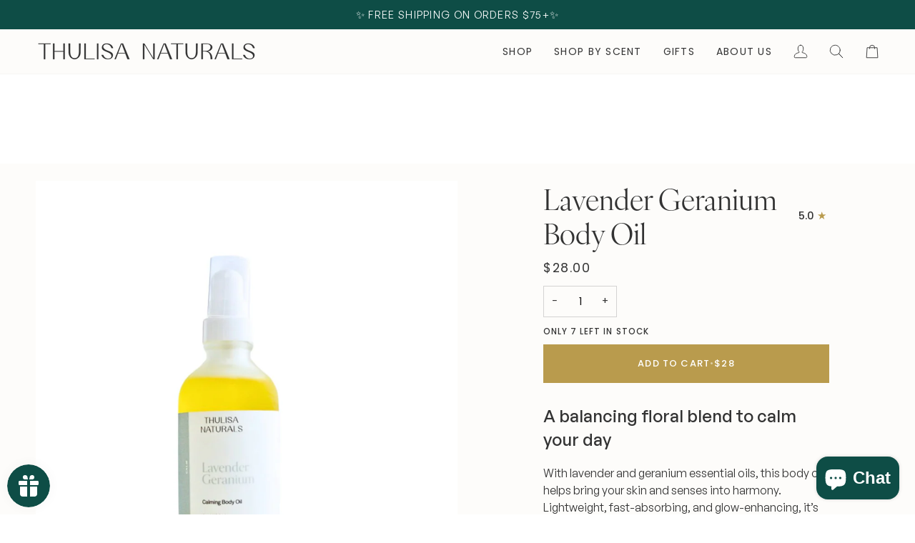

--- FILE ---
content_type: text/html; charset=utf-8
request_url: https://thulisanaturals.com/products/lavender-geranium-body-oil
body_size: 53919
content:
<!doctype html>




<html class="no-js" lang="en" ><head>
  <meta charset="utf-8">
  <meta http-equiv="X-UA-Compatible" content="IE=edge,chrome=1">
  <meta name="viewport" content="width=device-width,initial-scale=1,viewport-fit=cover">
  <meta name="theme-color" content="#0e4d46"><link rel="canonical" href="https://thulisanaturals.com/products/lavender-geranium-body-oil"><!-- ======================= Pipeline Theme V8.1.0 ========================= -->

  <!-- Preloading ================================================================== -->

  <link rel="preconnect" href="https://fonts.shopify.com" crossorigin><link rel="preload" href="//thulisanaturals.com/cdn/fonts/poppins/poppins_n4.0ba78fa5af9b0e1a374041b3ceaadf0a43b41362.woff2" as="font" type="font/woff2" crossorigin><link rel="preload" href="//thulisanaturals.com/cdn/fonts/proza_libre/prozalibre_n4.f0507b32b728d57643b7359f19cd41165a2ba3ad.woff2" as="font" type="font/woff2" crossorigin><link rel="preload" href="//thulisanaturals.com/cdn/fonts/poppins/poppins_n4.0ba78fa5af9b0e1a374041b3ceaadf0a43b41362.woff2" as="font" type="font/woff2" crossorigin><!-- Title and description ================================================ --><link rel="shortcut icon" href="//thulisanaturals.com/cdn/shop/files/Favicon_32x32.png?v=1649404500" type="image/png">
  <title>
    

    Lavender Geranium Body Oil
&ndash; Thulisa Naturals

  </title><!-- /snippets/social-meta-tags.liquid --><meta property="og:site_name" content="Thulisa Naturals">
<meta property="og:url" content="https://thulisanaturals.com/products/lavender-geranium-body-oil">
<meta property="og:title" content="Lavender Geranium Body Oil">
<meta property="og:type" content="product">
<meta property="og:description" content="Elevate your daily rituals with aromatherapy shower steamers, body butter, and spa-inspired self-care gifts—all handmade in the USA with clean ingredients. Thulisa Naturals turns everyday moments into soul-soothing wellness."><meta property="og:price:amount" content="28.00">
  <meta property="og:price:currency" content="USD">
      <meta property="og:image" content="http://thulisanaturals.com/cdn/shop/files/lavender-geranium-body-oil.jpg?v=1727973283">
      <meta property="og:image:secure_url" content="https://thulisanaturals.com/cdn/shop/files/lavender-geranium-body-oil.jpg?v=1727973283">
      <meta property="og:image:height" content="1080">
      <meta property="og:image:width" content="1080">
<!-- CSS ================================================================== -->

  <link href="//thulisanaturals.com/cdn/shop/t/82/assets/font-settings.css?v=80007294771368316421768036978" rel="stylesheet" type="text/css" media="all" />

  <!-- /snippets/css-variables.liquid -->


<style data-shopify>

:root {
/* ================ Layout Variables ================ */






--LAYOUT-WIDTH: 1350px;
--LAYOUT-GUTTER: 24px;
--LAYOUT-GUTTER-OFFSET: -24px;
--NAV-GUTTER: 15px;
--LAYOUT-OUTER: 50px;

/* ================ Product video ================ */

--COLOR-VIDEO-BG: #f6f1e8;


/* ================ Color Variables ================ */

/* === Backgrounds ===*/
--COLOR-BG: #fdfcfa;
--COLOR-BG-ACCENT: #efedee;

/* === Text colors ===*/
--COLOR-TEXT-DARK: #0e0c0c;
--COLOR-TEXT: #333333;
--COLOR-TEXT-LIGHT: #706f6f;

/* === Bright color ===*/
--COLOR-PRIMARY: #b99b4d;
--COLOR-PRIMARY-HOVER: #937526;
--COLOR-PRIMARY-FADE: rgba(185, 155, 77, 0.05);
--COLOR-PRIMARY-FADE-HOVER: rgba(185, 155, 77, 0.1);--COLOR-PRIMARY-OPPOSITE: #ffffff;

/* === Secondary/link Color ===*/
--COLOR-SECONDARY: #0e4d46;
--COLOR-SECONDARY-HOVER: #010d0c;
--COLOR-SECONDARY-FADE: rgba(14, 77, 70, 0.05);
--COLOR-SECONDARY-FADE-HOVER: rgba(14, 77, 70, 0.1);--COLOR-SECONDARY-OPPOSITE: #ffffff;

/* === Shades of grey ===*/
--COLOR-A5:  rgba(51, 51, 51, 0.05);
--COLOR-A10: rgba(51, 51, 51, 0.1);
--COLOR-A20: rgba(51, 51, 51, 0.2);
--COLOR-A35: rgba(51, 51, 51, 0.35);
--COLOR-A50: rgba(51, 51, 51, 0.5);
--COLOR-A80: rgba(51, 51, 51, 0.8);
--COLOR-A90: rgba(51, 51, 51, 0.9);
--COLOR-A95: rgba(51, 51, 51, 0.95);


/* ================ Inverted Color Variables ================ */

--INVERSE-BG: #0e4d46;
--INVERSE-BG-ACCENT: #1d1d1d;

/* === Text colors ===*/
--INVERSE-TEXT-DARK: #ffffff;
--INVERSE-TEXT: #ffffff;
--INVERSE-TEXT-LIGHT: #b7cac8;

/* === Bright color ===*/
--INVERSE-PRIMARY: #b99b4d;
--INVERSE-PRIMARY-HOVER: #937526;
--INVERSE-PRIMARY-FADE: rgba(185, 155, 77, 0.05);
--INVERSE-PRIMARY-FADE-HOVER: rgba(185, 155, 77, 0.1);--INVERSE-PRIMARY-OPPOSITE: #000000;


/* === Second Color ===*/
--INVERSE-SECONDARY: #0e4d46;
--INVERSE-SECONDARY-HOVER: #010d0c;
--INVERSE-SECONDARY-FADE: rgba(14, 77, 70, 0.05);
--INVERSE-SECONDARY-FADE-HOVER: rgba(14, 77, 70, 0.1);--INVERSE-SECONDARY-OPPOSITE: #ffffff;


/* === Shades of grey ===*/
--INVERSE-A5:  rgba(255, 255, 255, 0.05);
--INVERSE-A10: rgba(255, 255, 255, 0.1);
--INVERSE-A20: rgba(255, 255, 255, 0.2);
--INVERSE-A35: rgba(255, 255, 255, 0.3);
--INVERSE-A80: rgba(255, 255, 255, 0.8);
--INVERSE-A90: rgba(255, 255, 255, 0.9);
--INVERSE-A95: rgba(255, 255, 255, 0.95);


/* ================ Bright Color Variables ================ */

--BRIGHT-BG: #d2815f;
--BRIGHT-BG-ACCENT: #94553a;

/* === Text colors ===*/
--BRIGHT-TEXT-DARK: #ffffff;
--BRIGHT-TEXT: #ffffff;
--BRIGHT-TEXT-LIGHT: #f2d9cf;

/* === Bright color ===*/
--BRIGHT-PRIMARY: #ff763d;
--BRIGHT-PRIMARY-HOVER: #f04600;
--BRIGHT-PRIMARY-FADE: rgba(255, 118, 61, 0.05);
--BRIGHT-PRIMARY-FADE-HOVER: rgba(255, 118, 61, 0.1);--BRIGHT-PRIMARY-OPPOSITE: #000000;


/* === Second Color ===*/
--BRIGHT-SECONDARY: #3d5aff;
--BRIGHT-SECONDARY-HOVER: #0024f0;
--BRIGHT-SECONDARY-FADE: rgba(61, 90, 255, 0.05);
--BRIGHT-SECONDARY-FADE-HOVER: rgba(61, 90, 255, 0.1);--BRIGHT-SECONDARY-OPPOSITE: #ffffff;


/* === Shades of grey ===*/
--BRIGHT-A5:  rgba(255, 255, 255, 0.05);
--BRIGHT-A10: rgba(255, 255, 255, 0.1);
--BRIGHT-A20: rgba(255, 255, 255, 0.2);
--BRIGHT-A35: rgba(255, 255, 255, 0.3);
--BRIGHT-A80: rgba(255, 255, 255, 0.8);
--BRIGHT-A90: rgba(255, 255, 255, 0.9);
--BRIGHT-A95: rgba(255, 255, 255, 0.95);


/* === Account Bar ===*/
--COLOR-ANNOUNCEMENT-BG: #0e4d46;
--COLOR-ANNOUNCEMENT-TEXT: #ffffff;

/* === Nav and dropdown link background ===*/
--COLOR-NAV: #fdfcfa;
--COLOR-NAV-TEXT: #333333;
--COLOR-NAV-TEXT-DARK: #0e0c0c;
--COLOR-NAV-TEXT-LIGHT: #706f6f;
--COLOR-NAV-BORDER: #f7f5f4;
--COLOR-NAV-A10: rgba(51, 51, 51, 0.1);
--COLOR-NAV-A50: rgba(51, 51, 51, 0.5);
--COLOR-HIGHLIGHT-LINK: #b99b4d;

/* === Site Footer ===*/
--COLOR-FOOTER-BG: #0e4d45;
--COLOR-FOOTER-TEXT: #ffffff;
--COLOR-FOOTER-A5: rgba(255, 255, 255, 0.05);
--COLOR-FOOTER-A15: rgba(255, 255, 255, 0.15);
--COLOR-FOOTER-A90: rgba(255, 255, 255, 0.9);

/* === Sub-Footer ===*/
--COLOR-SUB-FOOTER-BG: #0e4d45;
--COLOR-SUB-FOOTER-TEXT: #ffffff;
--COLOR-SUB-FOOTER-A5: rgba(255, 255, 255, 0.05);
--COLOR-SUB-FOOTER-A15: rgba(255, 255, 255, 0.15);
--COLOR-SUB-FOOTER-A90: rgba(255, 255, 255, 0.9);

/* === Products ===*/
--PRODUCT-GRID-ASPECT-RATIO: 100%;

/* === Product badges ===*/
--COLOR-BADGE: #b4c7c6;
--COLOR-BADGE-TEXT: #ffffff;
--COLOR-BADGE-TEXT-DARK: #d9d9d9;
--COLOR-BADGE-TEXT-HOVER: #ffffff;
--COLOR-BADGE-HAIRLINE: #b8cac9;

/* === Product item slider ===*/--COLOR-PRODUCT-SLIDER: #b4c7c6;--COLOR-PRODUCT-SLIDER-OPPOSITE: rgba(0, 0, 0, 0.06);/* === disabled form colors ===*/
--COLOR-DISABLED-BG: #e9e8e6;
--COLOR-DISABLED-TEXT: #b6b6b4;

--INVERSE-DISABLED-BG: #265f59;
--INVERSE-DISABLED-TEXT: #628b87;


/* === Tailwind RGBA Palette ===*/
--RGB-CANVAS: 253 252 250;
--RGB-CONTENT: 51 51 51;
--RGB-PRIMARY: 185 155 77;
--RGB-SECONDARY: 14 77 70;

--RGB-DARK-CANVAS: 14 77 70;
--RGB-DARK-CONTENT: 255 255 255;
--RGB-DARK-PRIMARY: 185 155 77;
--RGB-DARK-SECONDARY: 14 77 70;

--RGB-BRIGHT-CANVAS: 210 129 95;
--RGB-BRIGHT-CONTENT: 255 255 255;
--RGB-BRIGHT-PRIMARY: 255 118 61;
--RGB-BRIGHT-SECONDARY: 61 90 255;

--RGB-PRIMARY-CONTRAST: 255 255 255;
--RGB-SECONDARY-CONTRAST: 255 255 255;

--RGB-DARK-PRIMARY-CONTRAST: 0 0 0;
--RGB-DARK-SECONDARY-CONTRAST: 255 255 255;

--RGB-BRIGHT-PRIMARY-CONTRAST: 0 0 0;
--RGB-BRIGHT-SECONDARY-CONTRAST: 255 255 255;


/* === Button Radius === */
--BUTTON-RADIUS: 0px;


/* === Icon Stroke Width === */
--ICON-STROKE-WIDTH: 1.1px;


/* ================ Typography ================ */

--FONT-STACK-BODY: Poppins, sans-serif;
--FONT-STYLE-BODY: normal;
--FONT-WEIGHT-BODY: 400;
--FONT-WEIGHT-BODY-BOLD: 500;
--FONT-ADJUST-BODY: 1.0;

  --FONT-BODY-TRANSFORM: none;
  --FONT-BODY-LETTER-SPACING: normal;


--FONT-STACK-HEADING: "Proza Libre", sans-serif;
--FONT-STYLE-HEADING: normal;
--FONT-WEIGHT-HEADING: 400;
--FONT-WEIGHT-HEADING-BOLD: 500;
--FONT-ADJUST-HEADING: 0.75;

  --FONT-HEADING-TRANSFORM: none;
  --FONT-HEADING-LETTER-SPACING: normal;


--FONT-STACK-ACCENT: Poppins, sans-serif;
--FONT-STYLE-ACCENT: normal;
--FONT-WEIGHT-ACCENT: 400;
--FONT-WEIGHT-ACCENT-BOLD: 500;
--FONT-ADJUST-ACCENT: 1.0;

  --FONT-ACCENT-TRANSFORM: uppercase;
  --FONT-ACCENT-LETTER-SPACING: 0.09em;

--TYPE-STACK-NAV: Poppins, sans-serif;
--TYPE-STYLE-NAV: normal;
--TYPE-ADJUST-NAV: 1.0;
--TYPE-WEIGHT-NAV: 400;

  --FONT-NAV-TRANSFORM: uppercase;
  --FONT-NAV-LETTER-SPACING: 0.09em;

--TYPE-STACK-BUTTON: Poppins, sans-serif;
--TYPE-STYLE-BUTTON: normal;
--TYPE-ADJUST-BUTTON: 1.0;
--TYPE-WEIGHT-BUTTON: 500;

  --FONT-BUTTON-TRANSFORM: uppercase;
  --FONT-BUTTON-LETTER-SPACING: 0.09em;

--TYPE-STACK-KICKER: Poppins, sans-serif;
--TYPE-STYLE-KICKER: normal;
--TYPE-ADJUST-KICKER: 1.0;
--TYPE-WEIGHT-KICKER: 500;

  --FONT-KICKER-TRANSFORM: uppercase;
  --FONT-KICKER-LETTER-SPACING: 0.09em;



--ICO-SELECT: url('//thulisanaturals.com/cdn/shop/t/82/assets/ico-select.svg?v=152873357807849975951768036978');


/* ================ Photo correction ================ */
--PHOTO-CORRECTION: 100%;



}


/* ================ Typography ================ */
/* ================ type-scale.com ============ */

/* 1.16 base 13 */
:root {
 --font-1: 10px;
 --font-2: 11.3px;
 --font-3: 12px;
 --font-4: 13px;
 --font-5: 15.5px;
 --font-6: 17px;
 --font-7: 20px;
 --font-8: 23.5px;
 --font-9: 27px;
 --font-10:32px;
 --font-11:37px;
 --font-12:43px;
 --font-13:49px;
 --font-14:57px;
 --font-15:67px;
}

/* 1.175 base 13.5 */
@media only screen and (min-width: 480px) and (max-width: 1099px) {
  :root {
    --font-1: 10px;
    --font-2: 11.5px;
    --font-3: 12.5px;
    --font-4: 13.5px;
    --font-5: 16px;
    --font-6: 18px;
    --font-7: 21px;
    --font-8: 25px;
    --font-9: 29px;
    --font-10:34px;
    --font-11:40px;
    --font-12:47px;
    --font-13:56px;
    --font-14:65px;
   --font-15:77px;
  }
}
/* 1.22 base 14.5 */
@media only screen and (min-width: 1100px) {
  :root {
    --font-1: 10px;
    --font-2: 11.5px;
    --font-3: 13px;
    --font-4: 14.5px;
    --font-5: 17.5px;
    --font-6: 22px;
    --font-7: 26px;
    --font-8: 32px;
    --font-9: 39px;
    --font-10:48px;
    --font-11:58px;
    --font-12:71px;
    --font-13:87px;
    --font-14:106px;
    --font-15:129px;
 }
}


</style>


  <link href="//thulisanaturals.com/cdn/shop/t/82/assets/theme.css?v=12857869852656201121768820632" rel="stylesheet" type="text/css" media="all" />

  <script>
    document.documentElement.className = document.documentElement.className.replace('no-js', 'js');

    
      document.documentElement.classList.add('aos-initialized');let root = '/';
    if (root[root.length - 1] !== '/') {
      root = `${root}/`;
    }
    var theme = {
      routes: {
        root_url: root,
        cart: '/cart',
        cart_add_url: '/cart/add',
        product_recommendations_url: '/recommendations/products',
        account_addresses_url: '/account/addresses',
        predictive_search_url: '/search/suggest'
      },
      state: {
        cartOpen: null,
      },
      sizes: {
        small: 480,
        medium: 768,
        large: 1100,
        widescreen: 1400
      },
      assets: {
        photoswipe: '//thulisanaturals.com/cdn/shop/t/82/assets/photoswipe.js?v=169308975333299535361768036978',
        smoothscroll: '//thulisanaturals.com/cdn/shop/t/82/assets/smoothscroll.js?v=37906625415260927261768036978',
        swatches: '//thulisanaturals.com/cdn/shop/t/82/assets/swatches.json?v=17256643191622149961768036978',
        noImage: '//thulisanaturals.com/cdn/shopifycloud/storefront/assets/no-image-2048-a2addb12.gif',
        
        
        base: '//thulisanaturals.com/cdn/shop/t/82/assets/'
        
      },
      strings: {
        swatchesKey: "Color, Colour",
        addToCart: "Add to Cart",
        estimateShipping: "Estimate shipping",
        noShippingAvailable: "We do not ship to this destination.",
        free: "Free",
        from: "From",
        preOrder: "Pre-order",
        soldOut: "Sold Out",
        sale: "Sale",
        subscription: "Subscription",
        unavailable: "Unavailable",
        unitPrice: "Unit price",
        unitPriceSeparator: "per",
        stockout: "All available stock is in cart",
        products: "Products",
        pages: "Pages",
        collections: "Collections",
        resultsFor: "Results for",
        noResultsFor: "No results for",
        articles: "Articles",
        successMessage: "Link copied to clipboard",
      },
      settings: {
        badge_sale_type: "percentage",
        animate_hover: true,
        animate_scroll: true,
        show_locale_desktop: null,
        show_locale_mobile: null,
        show_currency_desktop: null,
        show_currency_mobile: null,
        currency_select_type: "country",
        currency_code_enable: false,
        cycle_images_hover_delay: 0.6
      },
      info: {
        name: 'pipeline'
      },
      version: '8.1.0',
      moneyFormat: "${{amount}}",
      shopCurrency: "USD",
      currencyCode: "USD"
    }
    let windowInnerHeight = window.innerHeight;
    document.documentElement.style.setProperty('--full-screen', `${windowInnerHeight}px`);
    document.documentElement.style.setProperty('--three-quarters', `${windowInnerHeight * 0.75}px`);
    document.documentElement.style.setProperty('--two-thirds', `${windowInnerHeight * 0.66}px`);
    document.documentElement.style.setProperty('--one-half', `${windowInnerHeight * 0.5}px`);
    document.documentElement.style.setProperty('--one-third', `${windowInnerHeight * 0.33}px`);
    document.documentElement.style.setProperty('--one-fifth', `${windowInnerHeight * 0.2}px`);

    window.isRTL = document.documentElement.getAttribute('dir') === 'rtl';
  </script><!-- Theme Javascript ============================================================== -->
  <script src="//thulisanaturals.com/cdn/shop/t/82/assets/vendor.js?v=69555399850987115801768036978" defer="defer"></script>
  <script src="//thulisanaturals.com/cdn/shop/t/82/assets/theme.js?v=42391841312106742781768036978" defer="defer"></script>

  
  <script>
    function addLoadingClassToLoadingImages(container) {
      container.querySelectorAll('[data-needs-loading-animation] img').forEach((el) => {
        if (!el.complete) {
          el.parentNode.classList.add('loading-shimmer');
        }
      });
    }

    // Remove loading class from all already loaded images
    function removeLoadingClassFromLoadedImages(container) {
      container.querySelectorAll('img').forEach((el) => {
        if (el.complete) {
          delete el.parentNode.dataset.needsLoadingAnimation;
          el.parentNode.classList.remove('loading-shimmer');
        }
      });
    }

    // Remove loading class from image on `load` event
    function handleImageLoaded(el) {
      if (el.tagName == 'IMG' && el.parentNode.classList.contains('loading-shimmer')) {
        delete el.parentNode.dataset.needsLoadingAnimation;
        el.parentNode.classList.remove('loading-shimmer');
      }
    }

    // Watch for any load events that bubble up from child elements
    document.addEventListener(
      'load',
      (e) => {
        const el = e.target;

        // Capture load events from img tags and then remove their `loading-shimmer` class
        handleImageLoaded(el);
      },
      true
    );

    // Tasks to run when the DOM elements are available
    window.addEventListener('DOMContentLoaded', () => {
      addLoadingClassToLoadingImages(document);
    });
  </script>

  <script>
    (function () {
      function onPageShowEvents() {
        if ('requestIdleCallback' in window) {
          requestIdleCallback(initCartEvent, { timeout: 500 })
        } else {
          initCartEvent()
        }
        function initCartEvent(){
          window.fetch(window.theme.routes.cart + '.js')
          .then((response) => {
            if(!response.ok){
              throw {status: response.statusText};
            }
            return response.json();
          })
          .then((response) => {
            document.dispatchEvent(new CustomEvent('theme:cart:change', {
              detail: {
                cart: response,
              },
              bubbles: true,
            }));
            return response;
          })
          .catch((e) => {
            console.error(e);
          });
        }
      };
      window.onpageshow = onPageShowEvents;
    })();
  </script>

  <script type="text/javascript">
    if (window.MSInputMethodContext && document.documentMode) {
      var scripts = document.getElementsByTagName('script')[0];
      var polyfill = document.createElement("script");
      polyfill.defer = true;
      polyfill.src = "//thulisanaturals.com/cdn/shop/t/82/assets/ie11.js?v=144489047535103983231768036978";

      scripts.parentNode.insertBefore(polyfill, scripts);
    }
  </script>
 
  <!-- product 2026 js -->
  
  <script src="//thulisanaturals.com/cdn/shop/t/82/assets/tn-product-2026.js?v=178810772016000184521768036978" defer></script>

 
<!-- Shopify app scripts =========================================================== -->
  <script>window.performance && window.performance.mark && window.performance.mark('shopify.content_for_header.start');</script><meta name="google-site-verification" content="8y8ODCXzZ3D9YfUKK5YKhoU44BE71StlgCKY6NtSY-U">
<meta name="google-site-verification" content="fMg3xPNOJZP2Pl7cRqRiGRRyI_RADwCi6RccPr9EOGw">
<meta name="google-site-verification" content="8y8ODCXzZ3D9YfUKK5YKhoU44BE71StlgCKY6NtSY-U">
<meta id="shopify-digital-wallet" name="shopify-digital-wallet" content="/25683820/digital_wallets/dialog">
<meta name="shopify-checkout-api-token" content="dd476148139db24bed59ed0295262782">
<meta id="in-context-paypal-metadata" data-shop-id="25683820" data-venmo-supported="false" data-environment="production" data-locale="en_US" data-paypal-v4="true" data-currency="USD">
<link rel="alternate" type="application/json+oembed" href="https://thulisanaturals.com/products/lavender-geranium-body-oil.oembed">
<script async="async" src="/checkouts/internal/preloads.js?locale=en-US"></script>
<link rel="preconnect" href="https://shop.app" crossorigin="anonymous">
<script async="async" src="https://shop.app/checkouts/internal/preloads.js?locale=en-US&shop_id=25683820" crossorigin="anonymous"></script>
<script id="apple-pay-shop-capabilities" type="application/json">{"shopId":25683820,"countryCode":"US","currencyCode":"USD","merchantCapabilities":["supports3DS"],"merchantId":"gid:\/\/shopify\/Shop\/25683820","merchantName":"Thulisa Naturals","requiredBillingContactFields":["postalAddress","email","phone"],"requiredShippingContactFields":["postalAddress","email","phone"],"shippingType":"shipping","supportedNetworks":["visa","masterCard"],"total":{"type":"pending","label":"Thulisa Naturals","amount":"1.00"},"shopifyPaymentsEnabled":true,"supportsSubscriptions":true}</script>
<script id="shopify-features" type="application/json">{"accessToken":"dd476148139db24bed59ed0295262782","betas":["rich-media-storefront-analytics"],"domain":"thulisanaturals.com","predictiveSearch":true,"shopId":25683820,"locale":"en"}</script>
<script>var Shopify = Shopify || {};
Shopify.shop = "sanctuarybeauty.myshopify.com";
Shopify.locale = "en";
Shopify.currency = {"active":"USD","rate":"1.0"};
Shopify.country = "US";
Shopify.theme = {"name":"2026 Pipeline seasonal","id":132234379361,"schema_name":"Pipeline","schema_version":"8.1.0","theme_store_id":739,"role":"main"};
Shopify.theme.handle = "null";
Shopify.theme.style = {"id":null,"handle":null};
Shopify.cdnHost = "thulisanaturals.com/cdn";
Shopify.routes = Shopify.routes || {};
Shopify.routes.root = "/";</script>
<script type="module">!function(o){(o.Shopify=o.Shopify||{}).modules=!0}(window);</script>
<script>!function(o){function n(){var o=[];function n(){o.push(Array.prototype.slice.apply(arguments))}return n.q=o,n}var t=o.Shopify=o.Shopify||{};t.loadFeatures=n(),t.autoloadFeatures=n()}(window);</script>
<script>
  window.ShopifyPay = window.ShopifyPay || {};
  window.ShopifyPay.apiHost = "shop.app\/pay";
  window.ShopifyPay.redirectState = null;
</script>
<script id="shop-js-analytics" type="application/json">{"pageType":"product"}</script>
<script defer="defer" async type="module" src="//thulisanaturals.com/cdn/shopifycloud/shop-js/modules/v2/client.init-shop-cart-sync_BT-GjEfc.en.esm.js"></script>
<script defer="defer" async type="module" src="//thulisanaturals.com/cdn/shopifycloud/shop-js/modules/v2/chunk.common_D58fp_Oc.esm.js"></script>
<script defer="defer" async type="module" src="//thulisanaturals.com/cdn/shopifycloud/shop-js/modules/v2/chunk.modal_xMitdFEc.esm.js"></script>
<script type="module">
  await import("//thulisanaturals.com/cdn/shopifycloud/shop-js/modules/v2/client.init-shop-cart-sync_BT-GjEfc.en.esm.js");
await import("//thulisanaturals.com/cdn/shopifycloud/shop-js/modules/v2/chunk.common_D58fp_Oc.esm.js");
await import("//thulisanaturals.com/cdn/shopifycloud/shop-js/modules/v2/chunk.modal_xMitdFEc.esm.js");

  window.Shopify.SignInWithShop?.initShopCartSync?.({"fedCMEnabled":true,"windoidEnabled":true});

</script>
<script defer="defer" async type="module" src="//thulisanaturals.com/cdn/shopifycloud/shop-js/modules/v2/client.payment-terms_Ci9AEqFq.en.esm.js"></script>
<script defer="defer" async type="module" src="//thulisanaturals.com/cdn/shopifycloud/shop-js/modules/v2/chunk.common_D58fp_Oc.esm.js"></script>
<script defer="defer" async type="module" src="//thulisanaturals.com/cdn/shopifycloud/shop-js/modules/v2/chunk.modal_xMitdFEc.esm.js"></script>
<script type="module">
  await import("//thulisanaturals.com/cdn/shopifycloud/shop-js/modules/v2/client.payment-terms_Ci9AEqFq.en.esm.js");
await import("//thulisanaturals.com/cdn/shopifycloud/shop-js/modules/v2/chunk.common_D58fp_Oc.esm.js");
await import("//thulisanaturals.com/cdn/shopifycloud/shop-js/modules/v2/chunk.modal_xMitdFEc.esm.js");

  
</script>
<script>
  window.Shopify = window.Shopify || {};
  if (!window.Shopify.featureAssets) window.Shopify.featureAssets = {};
  window.Shopify.featureAssets['shop-js'] = {"shop-cart-sync":["modules/v2/client.shop-cart-sync_DZOKe7Ll.en.esm.js","modules/v2/chunk.common_D58fp_Oc.esm.js","modules/v2/chunk.modal_xMitdFEc.esm.js"],"init-fed-cm":["modules/v2/client.init-fed-cm_B6oLuCjv.en.esm.js","modules/v2/chunk.common_D58fp_Oc.esm.js","modules/v2/chunk.modal_xMitdFEc.esm.js"],"shop-cash-offers":["modules/v2/client.shop-cash-offers_D2sdYoxE.en.esm.js","modules/v2/chunk.common_D58fp_Oc.esm.js","modules/v2/chunk.modal_xMitdFEc.esm.js"],"shop-login-button":["modules/v2/client.shop-login-button_QeVjl5Y3.en.esm.js","modules/v2/chunk.common_D58fp_Oc.esm.js","modules/v2/chunk.modal_xMitdFEc.esm.js"],"pay-button":["modules/v2/client.pay-button_DXTOsIq6.en.esm.js","modules/v2/chunk.common_D58fp_Oc.esm.js","modules/v2/chunk.modal_xMitdFEc.esm.js"],"shop-button":["modules/v2/client.shop-button_DQZHx9pm.en.esm.js","modules/v2/chunk.common_D58fp_Oc.esm.js","modules/v2/chunk.modal_xMitdFEc.esm.js"],"avatar":["modules/v2/client.avatar_BTnouDA3.en.esm.js"],"init-windoid":["modules/v2/client.init-windoid_CR1B-cfM.en.esm.js","modules/v2/chunk.common_D58fp_Oc.esm.js","modules/v2/chunk.modal_xMitdFEc.esm.js"],"init-shop-for-new-customer-accounts":["modules/v2/client.init-shop-for-new-customer-accounts_C_vY_xzh.en.esm.js","modules/v2/client.shop-login-button_QeVjl5Y3.en.esm.js","modules/v2/chunk.common_D58fp_Oc.esm.js","modules/v2/chunk.modal_xMitdFEc.esm.js"],"init-shop-email-lookup-coordinator":["modules/v2/client.init-shop-email-lookup-coordinator_BI7n9ZSv.en.esm.js","modules/v2/chunk.common_D58fp_Oc.esm.js","modules/v2/chunk.modal_xMitdFEc.esm.js"],"init-shop-cart-sync":["modules/v2/client.init-shop-cart-sync_BT-GjEfc.en.esm.js","modules/v2/chunk.common_D58fp_Oc.esm.js","modules/v2/chunk.modal_xMitdFEc.esm.js"],"shop-toast-manager":["modules/v2/client.shop-toast-manager_DiYdP3xc.en.esm.js","modules/v2/chunk.common_D58fp_Oc.esm.js","modules/v2/chunk.modal_xMitdFEc.esm.js"],"init-customer-accounts":["modules/v2/client.init-customer-accounts_D9ZNqS-Q.en.esm.js","modules/v2/client.shop-login-button_QeVjl5Y3.en.esm.js","modules/v2/chunk.common_D58fp_Oc.esm.js","modules/v2/chunk.modal_xMitdFEc.esm.js"],"init-customer-accounts-sign-up":["modules/v2/client.init-customer-accounts-sign-up_iGw4briv.en.esm.js","modules/v2/client.shop-login-button_QeVjl5Y3.en.esm.js","modules/v2/chunk.common_D58fp_Oc.esm.js","modules/v2/chunk.modal_xMitdFEc.esm.js"],"shop-follow-button":["modules/v2/client.shop-follow-button_CqMgW2wH.en.esm.js","modules/v2/chunk.common_D58fp_Oc.esm.js","modules/v2/chunk.modal_xMitdFEc.esm.js"],"checkout-modal":["modules/v2/client.checkout-modal_xHeaAweL.en.esm.js","modules/v2/chunk.common_D58fp_Oc.esm.js","modules/v2/chunk.modal_xMitdFEc.esm.js"],"shop-login":["modules/v2/client.shop-login_D91U-Q7h.en.esm.js","modules/v2/chunk.common_D58fp_Oc.esm.js","modules/v2/chunk.modal_xMitdFEc.esm.js"],"lead-capture":["modules/v2/client.lead-capture_BJmE1dJe.en.esm.js","modules/v2/chunk.common_D58fp_Oc.esm.js","modules/v2/chunk.modal_xMitdFEc.esm.js"],"payment-terms":["modules/v2/client.payment-terms_Ci9AEqFq.en.esm.js","modules/v2/chunk.common_D58fp_Oc.esm.js","modules/v2/chunk.modal_xMitdFEc.esm.js"]};
</script>
<script>(function() {
  var isLoaded = false;
  function asyncLoad() {
    if (isLoaded) return;
    isLoaded = true;
    var urls = ["https:\/\/scripttags.jst.ai\/shopify_justuno_25683820_c8422050-7bc6-11eb-8105-97c6be2476d2.js?shop=sanctuarybeauty.myshopify.com","\/\/cdn.shopify.com\/proxy\/0c364c550f1989466ddae2cf24ded7519595074be5d11ef8c985d5014b796c54\/bingshoppingtool-t2app-prod.trafficmanager.net\/uet\/tracking_script?shop=sanctuarybeauty.myshopify.com\u0026sp-cache-control=cHVibGljLCBtYXgtYWdlPTkwMA","https:\/\/static.klaviyo.com\/onsite\/js\/klaviyo.js?company_id=L3fQfk\u0026shop=sanctuarybeauty.myshopify.com","https:\/\/nudgify.ams3.cdn.digitaloceanspaces.com\/shopify.js?uuid=0e07dadd-eb4e-45a6-85bb-8f643cb5ad8b\u0026shop=sanctuarybeauty.myshopify.com","https:\/\/d22lwxpnhu2n4a.cloudfront.net\/grommet\/shopify.js?shop=sanctuarybeauty.myshopify.com","https:\/\/static.klaviyo.com\/onsite\/js\/klaviyo.js?company_id=L3fQfk\u0026shop=sanctuarybeauty.myshopify.com","\/\/cdn.shopify.com\/proxy\/db73f4e21f4298ce5eb6769ece360e333c8c4dd8f8a6c0cd6ac51eb7c24ad678\/api.goaffpro.com\/loader.js?shop=sanctuarybeauty.myshopify.com\u0026sp-cache-control=cHVibGljLCBtYXgtYWdlPTkwMA"];
    for (var i = 0; i < urls.length; i++) {
      var s = document.createElement('script');
      s.type = 'text/javascript';
      s.async = true;
      s.src = urls[i];
      var x = document.getElementsByTagName('script')[0];
      x.parentNode.insertBefore(s, x);
    }
  };
  if(window.attachEvent) {
    window.attachEvent('onload', asyncLoad);
  } else {
    window.addEventListener('load', asyncLoad, false);
  }
})();</script>
<script id="__st">var __st={"a":25683820,"offset":-18000,"reqid":"4c3e56aa-f796-41d0-abf3-2225aef6789c-1769381663","pageurl":"thulisanaturals.com\/products\/lavender-geranium-body-oil","u":"6c8687f7dcac","p":"product","rtyp":"product","rid":7164997369953};</script>
<script>window.ShopifyPaypalV4VisibilityTracking = true;</script>
<script id="captcha-bootstrap">!function(){'use strict';const t='contact',e='account',n='new_comment',o=[[t,t],['blogs',n],['comments',n],[t,'customer']],c=[[e,'customer_login'],[e,'guest_login'],[e,'recover_customer_password'],[e,'create_customer']],r=t=>t.map((([t,e])=>`form[action*='/${t}']:not([data-nocaptcha='true']) input[name='form_type'][value='${e}']`)).join(','),a=t=>()=>t?[...document.querySelectorAll(t)].map((t=>t.form)):[];function s(){const t=[...o],e=r(t);return a(e)}const i='password',u='form_key',d=['recaptcha-v3-token','g-recaptcha-response','h-captcha-response',i],f=()=>{try{return window.sessionStorage}catch{return}},m='__shopify_v',_=t=>t.elements[u];function p(t,e,n=!1){try{const o=window.sessionStorage,c=JSON.parse(o.getItem(e)),{data:r}=function(t){const{data:e,action:n}=t;return t[m]||n?{data:e,action:n}:{data:t,action:n}}(c);for(const[e,n]of Object.entries(r))t.elements[e]&&(t.elements[e].value=n);n&&o.removeItem(e)}catch(o){console.error('form repopulation failed',{error:o})}}const l='form_type',E='cptcha';function T(t){t.dataset[E]=!0}const w=window,h=w.document,L='Shopify',v='ce_forms',y='captcha';let A=!1;((t,e)=>{const n=(g='f06e6c50-85a8-45c8-87d0-21a2b65856fe',I='https://cdn.shopify.com/shopifycloud/storefront-forms-hcaptcha/ce_storefront_forms_captcha_hcaptcha.v1.5.2.iife.js',D={infoText:'Protected by hCaptcha',privacyText:'Privacy',termsText:'Terms'},(t,e,n)=>{const o=w[L][v],c=o.bindForm;if(c)return c(t,g,e,D).then(n);var r;o.q.push([[t,g,e,D],n]),r=I,A||(h.body.append(Object.assign(h.createElement('script'),{id:'captcha-provider',async:!0,src:r})),A=!0)});var g,I,D;w[L]=w[L]||{},w[L][v]=w[L][v]||{},w[L][v].q=[],w[L][y]=w[L][y]||{},w[L][y].protect=function(t,e){n(t,void 0,e),T(t)},Object.freeze(w[L][y]),function(t,e,n,w,h,L){const[v,y,A,g]=function(t,e,n){const i=e?o:[],u=t?c:[],d=[...i,...u],f=r(d),m=r(i),_=r(d.filter((([t,e])=>n.includes(e))));return[a(f),a(m),a(_),s()]}(w,h,L),I=t=>{const e=t.target;return e instanceof HTMLFormElement?e:e&&e.form},D=t=>v().includes(t);t.addEventListener('submit',(t=>{const e=I(t);if(!e)return;const n=D(e)&&!e.dataset.hcaptchaBound&&!e.dataset.recaptchaBound,o=_(e),c=g().includes(e)&&(!o||!o.value);(n||c)&&t.preventDefault(),c&&!n&&(function(t){try{if(!f())return;!function(t){const e=f();if(!e)return;const n=_(t);if(!n)return;const o=n.value;o&&e.removeItem(o)}(t);const e=Array.from(Array(32),(()=>Math.random().toString(36)[2])).join('');!function(t,e){_(t)||t.append(Object.assign(document.createElement('input'),{type:'hidden',name:u})),t.elements[u].value=e}(t,e),function(t,e){const n=f();if(!n)return;const o=[...t.querySelectorAll(`input[type='${i}']`)].map((({name:t})=>t)),c=[...d,...o],r={};for(const[a,s]of new FormData(t).entries())c.includes(a)||(r[a]=s);n.setItem(e,JSON.stringify({[m]:1,action:t.action,data:r}))}(t,e)}catch(e){console.error('failed to persist form',e)}}(e),e.submit())}));const S=(t,e)=>{t&&!t.dataset[E]&&(n(t,e.some((e=>e===t))),T(t))};for(const o of['focusin','change'])t.addEventListener(o,(t=>{const e=I(t);D(e)&&S(e,y())}));const B=e.get('form_key'),M=e.get(l),P=B&&M;t.addEventListener('DOMContentLoaded',(()=>{const t=y();if(P)for(const e of t)e.elements[l].value===M&&p(e,B);[...new Set([...A(),...v().filter((t=>'true'===t.dataset.shopifyCaptcha))])].forEach((e=>S(e,t)))}))}(h,new URLSearchParams(w.location.search),n,t,e,['guest_login'])})(!0,!0)}();</script>
<script integrity="sha256-4kQ18oKyAcykRKYeNunJcIwy7WH5gtpwJnB7kiuLZ1E=" data-source-attribution="shopify.loadfeatures" defer="defer" src="//thulisanaturals.com/cdn/shopifycloud/storefront/assets/storefront/load_feature-a0a9edcb.js" crossorigin="anonymous"></script>
<script crossorigin="anonymous" defer="defer" src="//thulisanaturals.com/cdn/shopifycloud/storefront/assets/shopify_pay/storefront-65b4c6d7.js?v=20250812"></script>
<script data-source-attribution="shopify.dynamic_checkout.dynamic.init">var Shopify=Shopify||{};Shopify.PaymentButton=Shopify.PaymentButton||{isStorefrontPortableWallets:!0,init:function(){window.Shopify.PaymentButton.init=function(){};var t=document.createElement("script");t.src="https://thulisanaturals.com/cdn/shopifycloud/portable-wallets/latest/portable-wallets.en.js",t.type="module",document.head.appendChild(t)}};
</script>
<script data-source-attribution="shopify.dynamic_checkout.buyer_consent">
  function portableWalletsHideBuyerConsent(e){var t=document.getElementById("shopify-buyer-consent"),n=document.getElementById("shopify-subscription-policy-button");t&&n&&(t.classList.add("hidden"),t.setAttribute("aria-hidden","true"),n.removeEventListener("click",e))}function portableWalletsShowBuyerConsent(e){var t=document.getElementById("shopify-buyer-consent"),n=document.getElementById("shopify-subscription-policy-button");t&&n&&(t.classList.remove("hidden"),t.removeAttribute("aria-hidden"),n.addEventListener("click",e))}window.Shopify?.PaymentButton&&(window.Shopify.PaymentButton.hideBuyerConsent=portableWalletsHideBuyerConsent,window.Shopify.PaymentButton.showBuyerConsent=portableWalletsShowBuyerConsent);
</script>
<script data-source-attribution="shopify.dynamic_checkout.cart.bootstrap">document.addEventListener("DOMContentLoaded",(function(){function t(){return document.querySelector("shopify-accelerated-checkout-cart, shopify-accelerated-checkout")}if(t())Shopify.PaymentButton.init();else{new MutationObserver((function(e,n){t()&&(Shopify.PaymentButton.init(),n.disconnect())})).observe(document.body,{childList:!0,subtree:!0})}}));
</script>
<link id="shopify-accelerated-checkout-styles" rel="stylesheet" media="screen" href="https://thulisanaturals.com/cdn/shopifycloud/portable-wallets/latest/accelerated-checkout-backwards-compat.css" crossorigin="anonymous">
<style id="shopify-accelerated-checkout-cart">
        #shopify-buyer-consent {
  margin-top: 1em;
  display: inline-block;
  width: 100%;
}

#shopify-buyer-consent.hidden {
  display: none;
}

#shopify-subscription-policy-button {
  background: none;
  border: none;
  padding: 0;
  text-decoration: underline;
  font-size: inherit;
  cursor: pointer;
}

#shopify-subscription-policy-button::before {
  box-shadow: none;
}

      </style>

<script>window.performance && window.performance.mark && window.performance.mark('shopify.content_for_header.end');</script>
<link href="//thulisanaturals.com/cdn/shop/t/82/assets/custom-protea.css?v=11209486932080917521768036978" rel="stylesheet" type="text/css" media="all" />

  <!-- adobe fonts web library -->
<link rel="stylesheet" href="https://use.typekit.net/bnr3vnr.css">
<!-- BEGIN app block: shopify://apps/justuno-email-sms-pop-ups/blocks/star_rating/ea1f1a23-7069-4266-a6e1-df04f87c7e94 -->

<script>

  fetch('https://justone.ai/v1/public/subdomain/sanctuarybeauty.myshopify.com').then((res) => res.json()).then((data) => {
    const newScript = document.createElement('script');
    let finalHostName = "justone.ai";
    if (data !== null && data !== undefined) {
      domainID = data.domainID;
      if (data.hostName) {
        finalHostName = data.hostName;
      }
    }



    newScript.innerHTML = `
        window.ju4_num = "${domainID}";
        window.ju4_asset_host = 'https://${finalHostName}/embed';
        window.ju4_pApi = 'https://${finalHostName}';
        window.ju4_api = 'https://api.justuno.com';

        
      (function (i, s, o, g, r, a, m) {
        i[r] =
          i[r] ||
          function () {
            (i[r].q = i[r].q || []).push(arguments);
          };
        (a = s.createElement(o)), (m = s.getElementsByTagName(o)[0]);
        a.async = 1;
        a.src = g;
        m.parentNode.insertBefore(a, m);
      })(
        window,
        document,
        "script",
        ju4_asset_host + "/ju_shopify_init.js?v=2",
        "ju4app"
      );
    `;
    document.head.appendChild(newScript);
  })
</script>


<!-- END app block --><!-- BEGIN app block: shopify://apps/defendify-copyright-antitheft/blocks/app-embed/8a8703f9-3496-436f-a5ad-0c4e76b58fa8 -->

        <script type="text/javascript" async>
            
            document.addEventListener("contextmenu", (e) => {
                disabledEvent(e);
            }, false);

            window.addEventListener("copy", (e) => {
                disabledEvent(e);
            }, false);

            window.addEventListener("dragstart", (e) => {
                disabledEvent(e);
            }, false);

            window.addEventListener("touchmove", (e) => {
                disabledEvent(e);
            }, false);

            window.addEventListener("touchstart", (e) => {
                disabledEvent(e);
            }, false);

            window.addEventListener("gesturestart", (e) => {
                disabledEvent(e);
            }, false);
            

            
                document.addEventListener("contextmenu", (e) => {
                    if (e.target.tagName === 'IMG') {
                        disabledEvent(e);
                    }
                }, false);
            

            
            document.addEventListener("keydown", (e) => {
                // "I" key
                if (e.ctrlKey && e.shiftKey && e.keyCode == 73) {
                    disabledEvent(e);
                }
                // "J" key
                if (e.ctrlKey && e.shiftKey && e.keyCode == 74) {
                    disabledEvent(e);
                }
                // "S" key + macOS
                if (e.keyCode == 83 && (navigator.platform.match("Mac") ? e.metaKey : e.ctrlKey)) {
                    disabledEvent(e);
                }
                // "U" key
                if (e.ctrlKey && e.keyCode == 85) {
                    disabledEvent(e);
                }
                // "F12" key
                if (event.keyCode == 123) {
                    disabledEvent(e);
                }
            }, false);
            

            
            document.addEventListener("keydown", (e) => {
                // Disable print
                if(e.ctrlKey && (e.key == "p" || e.charCode == 16 || e.charCode == 112 || e.keyCode == 80) ){
                    disabledEvent(e);
                }
            }, false);

            document.addEventListener('keyup', (e) => {
                if (e.key == 'PrintScreen') {
                  navigator.clipboard.writeText('');
                }
            }, false);
            

            function disabledEvent(e) {
                if (e.stopPropagation) {
                    e.stopPropagation();
                } else if (window.event) {
                    window.event.cancelBubble = true;
                }
                e.preventDefault();
                return false;
            }
        </script>
    

    
        <style>
            
            html {
                -moz-user-select: none;
                -webkit-user-select: none;
                -ms-user-select: none;
                user-select: none;
            }
            

            
            img {
                -webkit-user-drag: none;
                -webkit-touch-callout:none;
                -webkit-user-select:none;
                -khtml-user-drag: none;
                -moz-user-drag: none;
                -o-user-drag: none;
                user-drag: none;
            }
            
        </style>
    
<!-- END app block --><!-- BEGIN app block: shopify://apps/klaviyo-email-marketing-sms/blocks/klaviyo-onsite-embed/2632fe16-c075-4321-a88b-50b567f42507 -->












  <script async src="https://static.klaviyo.com/onsite/js/L3fQfk/klaviyo.js?company_id=L3fQfk"></script>
  <script>!function(){if(!window.klaviyo){window._klOnsite=window._klOnsite||[];try{window.klaviyo=new Proxy({},{get:function(n,i){return"push"===i?function(){var n;(n=window._klOnsite).push.apply(n,arguments)}:function(){for(var n=arguments.length,o=new Array(n),w=0;w<n;w++)o[w]=arguments[w];var t="function"==typeof o[o.length-1]?o.pop():void 0,e=new Promise((function(n){window._klOnsite.push([i].concat(o,[function(i){t&&t(i),n(i)}]))}));return e}}})}catch(n){window.klaviyo=window.klaviyo||[],window.klaviyo.push=function(){var n;(n=window._klOnsite).push.apply(n,arguments)}}}}();</script>

  
    <script id="viewed_product">
      if (item == null) {
        var _learnq = _learnq || [];

        var MetafieldReviews = null
        var MetafieldYotpoRating = null
        var MetafieldYotpoCount = null
        var MetafieldLooxRating = null
        var MetafieldLooxCount = null
        var okendoProduct = null
        var okendoProductReviewCount = null
        var okendoProductReviewAverageValue = null
        try {
          // The following fields are used for Customer Hub recently viewed in order to add reviews.
          // This information is not part of __kla_viewed. Instead, it is part of __kla_viewed_reviewed_items
          MetafieldReviews = {"rating":{"scale_min":"1.0","scale_max":"5.0","value":"5.0"},"rating_count":0};
          MetafieldYotpoRating = null
          MetafieldYotpoCount = null
          MetafieldLooxRating = null
          MetafieldLooxCount = null

          okendoProduct = null
          // If the okendo metafield is not legacy, it will error, which then requires the new json formatted data
          if (okendoProduct && 'error' in okendoProduct) {
            okendoProduct = null
          }
          okendoProductReviewCount = okendoProduct ? okendoProduct.reviewCount : null
          okendoProductReviewAverageValue = okendoProduct ? okendoProduct.reviewAverageValue : null
        } catch (error) {
          console.error('Error in Klaviyo onsite reviews tracking:', error);
        }

        var item = {
          Name: "Lavender Geranium Body Oil",
          ProductID: 7164997369953,
          Categories: ["Body Oil","Calm","Classic Collections","Floral","Lavender","Shop All","Shop All retired"],
          ImageURL: "https://thulisanaturals.com/cdn/shop/files/lavender-geranium-body-oil_grande.jpg?v=1727973283",
          URL: "https://thulisanaturals.com/products/lavender-geranium-body-oil",
          Brand: "Thulisa Naturals",
          Price: "$28.00",
          Value: "28.00",
          CompareAtPrice: "$0.00"
        };
        _learnq.push(['track', 'Viewed Product', item]);
        _learnq.push(['trackViewedItem', {
          Title: item.Name,
          ItemId: item.ProductID,
          Categories: item.Categories,
          ImageUrl: item.ImageURL,
          Url: item.URL,
          Metadata: {
            Brand: item.Brand,
            Price: item.Price,
            Value: item.Value,
            CompareAtPrice: item.CompareAtPrice
          },
          metafields:{
            reviews: MetafieldReviews,
            yotpo:{
              rating: MetafieldYotpoRating,
              count: MetafieldYotpoCount,
            },
            loox:{
              rating: MetafieldLooxRating,
              count: MetafieldLooxCount,
            },
            okendo: {
              rating: okendoProductReviewAverageValue,
              count: okendoProductReviewCount,
            }
          }
        }]);
      }
    </script>
  




  <script>
    window.klaviyoReviewsProductDesignMode = false
  </script>



  <!-- BEGIN app snippet: customer-hub-data --><script>
  if (!window.customerHub) {
    window.customerHub = {};
  }
  window.customerHub.storefrontRoutes = {
    login: "https://thulisanaturals.com/customer_authentication/redirect?locale=en&region_country=US?return_url=%2F%23k-hub",
    register: "https://account.thulisanaturals.com?locale=en?return_url=%2F%23k-hub",
    logout: "/account/logout",
    profile: "/account",
    addresses: "/account/addresses",
  };
  
  window.customerHub.userId = null;
  
  window.customerHub.storeDomain = "sanctuarybeauty.myshopify.com";

  
    window.customerHub.activeProduct = {
      name: "Lavender Geranium Body Oil",
      category: null,
      imageUrl: "https://thulisanaturals.com/cdn/shop/files/lavender-geranium-body-oil_grande.jpg?v=1727973283",
      id: "7164997369953",
      link: "https://thulisanaturals.com/products/lavender-geranium-body-oil",
      variants: [
        
          {
            id: "41683593724001",
            
            imageUrl: null,
            
            price: "2800",
            currency: "USD",
            availableForSale: true,
            title: "Default Title",
          },
        
      ],
    };
    window.customerHub.activeProduct.variants.forEach((variant) => {
        
        variant.price = `${variant.price.slice(0, -2)}.${variant.price.slice(-2)}`;
    });
  

  
    window.customerHub.storeLocale = {
        currentLanguage: 'en',
        currentCountry: 'US',
        availableLanguages: [
          
            {
              iso_code: 'en',
              endonym_name: 'English'
            }
          
        ],
        availableCountries: [
          
            {
              iso_code: 'US',
              name: 'United States',
              currency_code: 'USD'
            }
          
        ]
    };
  
</script>
<!-- END app snippet -->



  <!-- BEGIN app snippet: customer-hub-replace-links -->
<script>
  function replaceAccountLinks() {
    const selector =
      'a[href$="/account/login"], a[href$="/account"], a[href^="https://shopify.com/"][href*="/account"], a[href*="/customer_identity/redirect"], a[href*="/customer_authentication/redirect"], a[href$="/account';
    const accountLinksNodes = document.querySelectorAll(selector);
    for (const node of accountLinksNodes) {
      const ignore = node.dataset.kHubIgnore !== undefined && node.dataset.kHubIgnore !== 'false';
      if (!ignore) {
        // Any login links to Shopify's account system, point them at the customer hub instead.
        node.href = '#k-hub';
        /**
         * There are some themes which apply a page transition on every click of an anchor tag (usually a fade-out) that's supposed to be faded back in when the next page loads.
         * However, since clicking the k-hub link doesn't trigger a page load, the page gets stuck on a blank screen.
         * Luckily, these themes usually have a className you can add to links to skip the transition.
         * Let's hope that all such themes are consistent/copy each other and just proactively add those classNames when we replace the link.
         **/
        node.classList.add('no-transition', 'js-no-transition');
      }
    }
  }

  
    if (document.readyState === 'complete') {
      replaceAccountLinks();
    } else {
      const controller = new AbortController();
      document.addEventListener(
        'readystatechange',
        () => {
          replaceAccountLinks(); // try to replace links both during `interactive` state and `complete` state
          if (document.readyState === 'complete') {
            // readystatechange can fire with "complete" multiple times per page load, so make sure we're not duplicating effort
            // by removing the listener afterwards.
            controller.abort();
          }
        },
        { signal: controller.signal },
      );
    }
  
</script>
<!-- END app snippet -->



<!-- END app block --><!-- BEGIN app block: shopify://apps/sami-wholesale/blocks/app-embed-block/799b9db0-2c2b-4b20-8675-98acd123fbb2 --><style>.samita-ws-loading [samitaWS-cart-item-key],.samita-ws-loading [samitaWS-product-id],.samita-ws-loading [samitaWS-variant-id],.samita-ws-loading [samitaWS-cart-total-price],.samita-ws-loading [samitaWS-cart-total-discount],.samita-ws-loading [data-cart-item-regular-price],.samita-ws-loading [samitaWS-ajax-cart-subtotal],.samita-ws-loading [data-cart-subtotal],.samita-ws-loading [samitaws-product-price]{visibility:hidden;opacity:0}[samitaws-product-main-price="true"] [samitaws-product-price]{visibility:hidden;opacity:0}.samitaWS-original-checkout-button,.samitaWS-original-atc-button{visibility:hidden;opacity:0;display:none!important}.samita-ws-loading .shopify-payment-button .shopify-payment-button__button--unbranded{visibility:hidden;opacity:0;display:none!important}</style><script type="text/javascript">
    document.getElementsByTagName('html')[0].classList.add('samita-ws-loading', 'samita-ws-enable');
    window.addEventListener("samitaWSRenderWholesaleCompleted", function(e){
        document.getElementsByTagName('html')[0].classList.remove('samita-ws-loading');
    });
    var samitaWSRgFormRecaptchaInit = function(){};
    var samitaWholesaleRecaptchaInit = function(){};
    
    window.Samita = window.Samita || {};
    window.Samita.Wholesale = window.Samita.Wholesale || {};Samita.Wholesale.shop = {
            url: 'sanctuarybeauty.myshopify.com',
            app_url: 'https://wholesale.samita.io',
            api_url: '/apps/sami-wholesale',
            storefront_access_token: '4f747c270e05f7302622772f82b8eef9',
            definition: {"shop":true,"theme":"theme_130441248865","themeInfo":"themeInfo_130441248865"},
            configuration: {
                money_format: "${{amount}}"
            }
        };Samita.Wholesale.themeInfo = 'themeInfo_130441248865';
        Samita.Wholesale.theme = 'theme_130441248865';Samita.Wholesale.shop.locale = (typeof Shopify!= "undefined" && Shopify?.locale) ? Shopify?.locale : "en";
    Samita.Wholesale.shop.market = { handle: "us" };
    
    Samita.Wholesale.wholesalePricing = [];Samita.Wholesale.wholesalePricing[52898] = {"52898":{"id":52898,"configs":{"discount_group":{"type":"percent","value":50},"discount_for_variants":[],"active_date":{"types":[null,"start_date"],"start_at":"2025-11-30T17:13:07Z"}},"customer_configs":{"apply_customer":{"type":"customer-tags","tags":["wholesale"]}}}}[52898];Samita.Wholesale.volumePricing = [];Samita.Wholesale.registrationForms = [];Samita.Wholesale.registrationForms[4399] = {"4399":{"accountPage":{"showAccountDetail":false,"editAccountPage":false,"header":"Header","active":false,"title":"Account details","headerDescription":"Fill out the form to change account information","afterUpdate":"registrationForm.SideBar.Account page Message after update","message":"\u003ch5\u003eAccount edited successfully!\u003c\/h5\u003e","footer":"Footer","updateText":"Update","footerDescription":null},"afterSubmit":{"action":"clearForm","message":"\u003ch4\u003eThanks for getting in touch!\u0026nbsp;\u003c\/h4\u003e\u003cp\u003e\u003cbr\u003e\u003c\/p\u003e\u003cp\u003eWe appreciate you contacting us. One of our colleagues will get back in touch with you soon!\u003c\/p\u003e\u003cp\u003e\u003cbr\u003e\u003c\/p\u003e\u003cp\u003eHave a great day!\u003c\/p\u003e","redirectUrl":null},"appearance":{"layout":"boxed","width":600,"style":"flat","mainColor":"rgba(197,138,87,1)","headingColor":"rgba(21,42,38,1)","labelColor":"rgba(21,42,38,1)","descriptionColor":"#6c757d","optionColor":"rgba(0,0,0,1)","paragraphColor":"rgba(0,0,0,1)","paragraphBackground":"#fff","background":"color","backgroundColor":"#FFF","backgroundImage":null,"backgroundImageAlignment":"middle","formType":"normalForm","customCSS":null},"elements":[{"id":"text","type":"text","label":"First Name","placeholder":"First Name","description":null,"limitCharacters":false,"characters":100,"hideLabel":false,"keepPositionLabel":false,"hasShopifyMapField":true,"required":true,"ifHideLabel":false,"inputIcon":null,"columnWidth":50},{"id":"text-2","type":"text","label":"Last Name","placeholder":"Last Name","description":null,"limitCharacters":false,"characters":100,"hideLabel":false,"keepPositionLabel":false,"hasShopifyMapField":true,"required":true,"ifHideLabel":false,"inputIcon":null,"columnWidth":50},{"id":"email","type":"email","label":"Company Email","placeholder":"you@companyname.com","description":null,"limitCharacters":false,"characters":100,"hideLabel":false,"keepPositionLabel":false,"hasShopifyMapField":true,"required":true,"ifHideLabel":false,"inputIcon":null,"columnWidth":50},{"id":"email-2","type":"email","label":"Title","placeholder":"Owner, Manager","description":null,"limitCharacters":false,"characters":100,"hideLabel":false,"keepPositionLabel":false,"hasShopifyMapField":false,"required":false,"ifHideLabel":false,"inputIcon":null,"columnWidth":50},{"id":"password","type":"password","label":"Password","placeholder":"Enter your password","description":null,"limitCharacters":false,"characters":100,"validationRule":"^.{6,}$","advancedValidateRule":null,"hideLabel":false,"keepPositionLabel":false,"hasShopifyMapField":false,"required":true,"ifHideLabel":false,"hasConfirm":true,"storePasswordData":false,"labelConfirm":"Confirm password","placeholderConfirm":"Confirm your password","descriptionConfirm":null,"inputIcon":null,"columnWidth":50},{"id":"text-3","type":"text","label":"Address Line 1","placeholder":"Address Line 1","description":null,"limitCharacters":false,"characters":100,"hideLabel":false,"keepPositionLabel":false,"hasShopifyMapField":false,"required":false,"ifHideLabel":false,"inputIcon":null,"columnWidth":100},{"id":"text-4","type":"text","label":"Address Line 2","placeholder":"Address Line 2","description":null,"limitCharacters":false,"characters":100,"hideLabel":false,"keepPositionLabel":false,"hasShopifyMapField":false,"required":false,"ifHideLabel":false,"inputIcon":null,"columnWidth":100},{"id":"text-5","type":"text","label":"City","placeholder":"City","description":null,"limitCharacters":false,"characters":100,"hideLabel":false,"keepPositionLabel":false,"hasShopifyMapField":false,"required":false,"ifHideLabel":false,"inputIcon":null,"columnWidth":33.33},{"id":"text-6","type":"text","label":"State\/Prov\/Region","placeholder":"State\/Prov\/Region","description":null,"limitCharacters":false,"characters":100,"hideLabel":false,"keepPositionLabel":false,"hasShopifyMapField":false,"required":false,"ifHideLabel":false,"inputIcon":null,"columnWidth":33.33},{"id":"text-7","type":"text","label":"Postal\/Zip","placeholder":"Postal\/Zip","description":null,"limitCharacters":false,"characters":100,"hideLabel":false,"keepPositionLabel":false,"hasShopifyMapField":false,"required":false,"ifHideLabel":false,"inputIcon":null,"columnWidth":33.33},{"id":"text-8","type":"text","label":"Company name","placeholder":null,"description":null,"limitCharacters":false,"characters":100,"hideLabel":false,"keepPositionLabel":false,"hasShopifyMapField":false,"required":true,"ifHideLabel":false,"inputIcon":null,"columnWidth":50},{"id":"text-9","type":"text","label":"Website","placeholder":null,"description":null,"limitCharacters":false,"characters":100,"hideLabel":false,"keepPositionLabel":false,"hasShopifyMapField":false,"required":true,"ifHideLabel":false,"inputIcon":null,"columnWidth":50},{"id":"text-10","type":"text","label":"Tax ID","placeholder":null,"description":null,"limitCharacters":false,"characters":100,"hideLabel":false,"keepPositionLabel":false,"hasShopifyMapField":false,"required":false,"ifHideLabel":false,"inputIcon":null,"columnWidth":50},{"id":"phone","type":"phone","label":"Phone","placeholder":"Phone","description":null,"validatePhone":false,"onlyShowFlag":false,"defaultCountryCode":"us","limitCharacters":false,"characters":100,"hideLabel":false,"keepPositionLabel":false,"required":true,"ifHideLabel":false,"inputIcon":null,"columnWidth":50},{"id":"text-11","type":"text","label":"Business Category","placeholder":"Retail, Gift box company, Grocery Store","description":null,"limitCharacters":false,"characters":100,"hideLabel":false,"keepPositionLabel":false,"hasShopifyMapField":false,"required":true,"ifHideLabel":false,"inputIcon":null,"columnWidth":50},{"id":"text-12","type":"text","label":"How did you hear about us?","placeholder":"Google, Instagram","description":null,"limitCharacters":false,"characters":100,"hideLabel":false,"keepPositionLabel":false,"hasShopifyMapField":false,"required":true,"ifHideLabel":false,"inputIcon":null,"columnWidth":50}],"errorMessage":{"required":"Please fill in field","invalid":"Invalid","invalidName":"Invalid name","invalidEmail":"Invalid email","invalidURL":"Invalid url","invalidPhone":"Invalid phone","invalidNumber":"Invalid number","invalidPassword":"Invalid password","confirmPasswordNotMatch":"Confirmed password doesn't match","customerAlreadyExists":"Customer already exists","fileSizeLimit":"File size limit","fileNotAllowed":"File not allowed","requiredCaptcha":"Required captcha","requiredProducts":"Please select product","limitQuantity":"The number of products left in stock has been exceeded","shopifyInvalidPhone":"phone - Enter a valid phone number to use this delivery method","shopifyPhoneHasAlready":"phone - Phone has already been taken","shopifyInvalidProvice":"addresses.province - is not valid","otherError":"Something went wrong, please try again"},"footer":{"description":null,"previousText":"Previous","nextText":"Next","submitText":"Submit","resetButton":false,"resetButtonText":"Reset","submitFullWidth":false,"submitAlignment":"center"},"header":{"active":true,"title":"PRIMARY CONTACT DETAILS","description":null},"integration":{"shopify":{"createAccount":true,"ifExist":"returnError","showMessage":true,"messageRedirectToLogin":"You already registered. Click \u003ca href=\"\/account\/login\"\u003ehere\u003c\/a\u003e to login","sendEmailInvite":false,"acceptsMarketing":false,"integrationElements":{"text":"first_name","text-2":"last_name","email":"email","password":"password","text-3":"addresses.address1","text-4":"addresses.address2","text-5":"addresses.city","text-6":"addresses.province","text-7":"addresses.zip","phone":"phone"}}},"publish":{"publishType":"embedCode","embedCode":"\u003cdiv class=\"samitaWS-registrationForm\" data-id=\"NDM5OQ==\"\u003e\u003c\/div\u003e","shortCode":"{SamitaWSRegistrationForm:NDM5OQ==}","popup":"\u003cbutton class=\"samitaWS-registrationForm-open\" data-id=\"NDM5OQ==\"\u003eOpen form\u003c\/button\u003e","lightbox":"\u003cdiv class=\"samitaWS-registrationForm-publish-modal lightbox hidden\" data-id=\"4399\"\u003e\u003cdiv class=\"samitaWS-registrationForm-modal-content\"\u003e\u003cdiv class=\"samitaWS-registrationForm\" data-id=\"NDM5OQ==\"\u003e\u003c\/div\u003e\u003c\/div\u003e\u003c\/div\u003e","selectPage":"85236318305","selectPositionOnPage":"top","selectTime":"forever","setCookie":"1"},"reCaptcha":{"enable":false}}}[4399];Samita.Wholesale.quickOrderForms = [];Samita.Wholesale.orderLimit = [];Samita.Wholesale.orderLimit[1240] = {"1240":{"id":1240,"status":1,"configs":{"market_configs":{"apply_market":{"type":"all","handle":[]}},"quantity_increment":{"active":false,"value":null},"order_limit":{"scope":"quantity","type":"order","minimum":"6","maximum":null},"message":{"product_page":true,"design":{"bg_mes":"#FFF1E3","txt_mes":"#5E4200"}}},"product_configs":{"apply_product":{"type":"all","manual":{"ids":[],"variants":[],"tags":[]},"collections":{"ids":[]}},"exclude_product":{"type":"none","manual":{"ids":[],"tags":[]},"collections":{"ids":[]}}},"customer_configs":{"apply_customer":{"type":"customer-tags","tags":["wholesale"]},"exclude_customer":{"type":"none","tags":[]}}}}[1240];Samita.Wholesale.extraFee = [];Samita.Wholesale.extraFee[186] = {"186":{"id":186,"status":1,"configs":{"market_configs":{"apply_market":{"type":"all","handle":[]}},"fee":{"name":"Credit card fees","discounts":[{"from":"6","to":null,"value":"3","fee":"percent_wholesale","free_ship":null}],"scope":"quantity","type":"all"},"message":{"product_page":true,"design":{"bg_mes":"#FFFFFF","txt_mes":"#FFFFFF"}}},"product_configs":{"apply_product":{"type":"all","manual":{"ids":[],"variants":[],"tags":[]},"collections":{"ids":[]}},"exclude_product":{"type":"none","manual":{"ids":[],"tags":[]},"collections":{"ids":[]}}},"customer_configs":{"apply_customer":{"type":"customer-tags","tags":["wholesale"]},"exclude_customer":{"type":"none","tags":[]}}}}[186];Samita.Wholesale.shippingRate = [];Samita.Wholesale.shippingRate[791] = {"791":{"id":791,"status":1,"configs":{"market_configs":{"apply_market":{"type":"all","handle":[]}},"shipping":{"name":"Shipping and handling fees","discounts":[{"fee":"percent","value":"5","from":"6","to":null}],"scope":"quantity"},"limits":{"apply":{"types":[]}},"message":{"product_page":true,"design":{"bg_mes":"#FFFFFF","txt_mes":"#FFFFFF"}}},"product_configs":{"apply_product":{"type":"all","manual":{"ids":[],"variants":[],"tags":[]},"collections":{"ids":[]}},"exclude_product":{"type":"none","manual":{"ids":[],"tags":[]},"collections":{"ids":[]}}},"customer_configs":{"apply_customer":{"type":"customer-tags","tags":["wholesale"]},"exclude_customer":{"type":"none","tags":[]}}}}[791];Samita.Wholesale.shippingRate[791] = {"791":{"id":791,"status":1,"configs":{"market_configs":{"apply_market":{"type":"all","handle":[]}},"shipping":{"name":"Shipping and handling fees","discounts":[{"fee":"percent","value":"5","from":"6","to":null}],"scope":"quantity"},"limits":{"apply":{"types":[]}},"message":{"product_page":true,"design":{"bg_mes":"#FFFFFF","txt_mes":"#FFFFFF"}}},"product_configs":{"apply_product":{"type":"all","manual":{"ids":[],"variants":[],"tags":[]},"collections":{"ids":[]}},"exclude_product":{"type":"none","manual":{"ids":[],"tags":[]},"collections":{"ids":[]}}},"customer_configs":{"apply_customer":{"type":"customer-tags","tags":["wholesale"]},"exclude_customer":{"type":"none","tags":[]}}}}[791];Samita.Wholesale.paymentTerm = {};Samita.Wholesale.taxExempt = {};Samita.Wholesale.taxDisplay = {};Samita.Wholesale.taxOverride = [];Samita.Wholesale.shippingRateMetafields = null;
    Samita.Wholesale.linklists = "";
    Samita.Wholesale.canonical_url = "https:\/\/thulisanaturals.com\/products\/lavender-geranium-body-oil";
    Samita.Wholesale.url = window.Samita.Wholesale.shop.app_url;
    Samita.Wholesale.apiUrl = ((typeof Shopify!= "undefined" && Shopify?.routes?.root) ? Shopify.routes.root.replace(/\/$/, '') : '') + (window.Samita.Wholesale.shop?.api_url || '');
    Samita.Wholesale.themeOs20 = true;
    Samita.Wholesale.__webpack_public_path__ = "https://cdn.shopify.com/extensions/019beddb-e8a1-7388-905b-d879dfd71376/frontend-605/assets/";
    Samita.Wholesale.products = Samita.Wholesale.products || [];Samita.Wholesale.cart = {"note":null,"attributes":{},"original_total_price":0,"total_price":0,"total_discount":0,"total_weight":0.0,"item_count":0,"items":[],"requires_shipping":false,"currency":"USD","items_subtotal_price":0,"cart_level_discount_applications":[],"checkout_charge_amount":0};Samita.Wholesale.page = {
        title : document.title.replaceAll('"', "'"),
        href : window.location.href,
        type: "product",
        handle: ""
    };Samita.Wholesale.product={"id":7164997369953,"title":"Lavender Geranium Body Oil","handle":"lavender-geranium-body-oil","description":"","published_at":"2024-05-18T19:27:03-04:00","created_at":"2024-05-16T13:30:54-04:00","vendor":"Thulisa Naturals","type":"Body Oil","tags":["Body oil","calm","classic","coconut oil","Cortina","geranium","jojoba","jojoba oil","lavender"],"price":2800,"price_min":2800,"price_max":2800,"available":true,"price_varies":false,"compare_at_price":null,"compare_at_price_min":0,"compare_at_price_max":0,"compare_at_price_varies":false,"variants":[{"id":41683593724001,"title":"Default Title","option1":"Default Title","option2":null,"option3":null,"sku":"LGBO","requires_shipping":true,"taxable":true,"featured_image":null,"available":true,"name":"Lavender Geranium Body Oil","public_title":null,"options":["Default Title"],"price":2800,"weight":170,"compare_at_price":null,"inventory_quantity":7,"inventory_management":"shopify","inventory_policy":"deny","barcode":"","requires_selling_plan":false,"selling_plan_allocations":[]}],"images":["\/\/thulisanaturals.com\/cdn\/shop\/files\/lavender-geranium-body-oil.jpg?v=1727973283"],"featured_image":"\/\/thulisanaturals.com\/cdn\/shop\/files\/lavender-geranium-body-oil.jpg?v=1727973283","options":["Title"],"media":[{"alt":"Lavender Geranium Body Oil - ThulisaNaturals","id":27806288674913,"position":1,"preview_image":{"aspect_ratio":1.0,"height":1080,"width":1080,"src":"\/\/thulisanaturals.com\/cdn\/shop\/files\/lavender-geranium-body-oil.jpg?v=1727973283"},"aspect_ratio":1.0,"height":1080,"media_type":"image","src":"\/\/thulisanaturals.com\/cdn\/shop\/files\/lavender-geranium-body-oil.jpg?v=1727973283","width":1080}],"requires_selling_plan":false,"selling_plan_groups":[],"content":""};
        Samita.Wholesale.product.options_with_values=[{"name":"Title","position":1,"values":["Default Title"]}];
        Samita.Wholesale.product.collections =[316051554401,171177672801,316461613153,316462137441,316462104673,347683324001,320728760417];
        Samita.Wholesale.product.variants_count =1;
        
        Samita.Wholesale.product.variants = [{"id":41683593724001,"title":"Default Title", "metafields": { "msrp":null}, "option1":"Default Title", "option2":null, "option3":null, "featured_image":null, "quantity_rule":{"min":1,"max":null,"increment":1}, "image":null,"name":"null","compare_at_price":null,"price":2800,"available":true,"weight":"170","sku":"LGBO", "barcode":"", "inventory_policy":"deny", "inventory_management":"shopify","inventory_quantity":7}];
        Samita.Wholesale.products.push(Samita.Wholesale.product);</script>
<!-- END app block --><!-- BEGIN app block: shopify://apps/labeler/blocks/app-embed/38a5b8ec-f58a-4fa4-8faa-69ddd0f10a60 -->

<script>
  let aco_allProducts = new Map();
</script>
<script>
  const normalStyle = [
  "background: rgb(173, 216, 230)",
  "padding: 15px",
  "font-size: 1.5em",
  "font-family: 'Poppins', sans-serif",
  "color: black",
  "border-radius: 10px",
  ];
  const warningStyle = [
  "background: rgb(255, 165, 0)",
  "padding: 15px",
  "font-size: 1.5em",
  "font-family: 'Poppins', sans-serif",
  "color: black", 
  "border-radius: 10px",
  ];
  let content = "%cWelcome to labeler v3!🎉🎉";
  let version = "";

  if (version !== "v3") {
    content = "%cWarning! Update labeler to v3 ⚠️⚠️";
    console.log(content, warningStyle.join(";"));
  }
  else {
    console.log(content, normalStyle.join(";"));
  }
  try{
     
    
        aco_allProducts.set(`lavender-geranium-body-oil`,{
              availableForSale: true,
              collections: [{"id":316051554401,"handle":"body-oils","updated_at":"2026-01-19T07:07:50-05:00","published_at":"2024-05-16T10:45:22-04:00","sort_order":"best-selling","template_suffix":"","published_scope":"global","title":"Body Oil","body_html":"\u003cp\u003e\u003cspan\u003eWrap yourself in the sheer indulgence of our aromatherapy body oil, crafted for those who cherish their skin. A symphony of jojoba and coconut oils, it absorbs beautifully, leaving your skin silky smooth and fully nourished. Warm a few drops and let the massage soothe your senses and spirit after a relaxing bath or shower. It's not just moisture; it's an act of self-love.\u003c\/span\u003e\u003c\/p\u003e\n\u003c!----\u003e","image":{"created_at":"2024-06-12T19:45:13-04:00","alt":"Body Oil - Thulisa Naturals","width":1080,"height":1080,"src":"\/\/thulisanaturals.com\/cdn\/shop\/collections\/body-oil-852499.jpg?v=1718235914"}},{"id":171177672801,"handle":"calm","title":"Calm","updated_at":"2026-01-18T07:08:57-05:00","body_html":"\u003cp\u003e\u003cspan\u003eEmbrace serenity with the Calm Collection from Thulisa Naturals, infused with soothing scents like lavender, geranium and chamomile. Each product, from body butters to shower steamers, is crafted to help reduce stress and promote a peaceful state of mind. Perfect for evening relaxation or anytime you need to soften the noise of the day and find your inner calm.\u003c\/span\u003e\u003c\/p\u003e","published_at":"2020-10-05T04:48:38-04:00","sort_order":"manual","template_suffix":"","disjunctive":true,"rules":[{"column":"title","relation":"contains","condition":"Lavender Geranium"},{"column":"tag","relation":"equals","condition":"calm"}],"published_scope":"global","image":{"created_at":"2024-06-12T19:44:27-04:00","alt":"Calm - Thulisa Naturals","width":2000,"height":1333,"src":"\/\/thulisanaturals.com\/cdn\/shop\/collections\/calm-846621.jpg?v=1718235868"}},{"id":316461613153,"handle":"classic-collections","title":"Classic Collections","updated_at":"2026-01-20T07:07:42-05:00","body_html":"\u003cp\u003eDiscover the Thulisa Naturals Classic Collections, a curated selection of luxurious, nature-inspired products designed to nourish your skin and uplift your spirit. Each collection is thoughtfully crafted with natural ingredients and infused with essential oils to create a unique sensory experience.\u003c\/p\u003e\n\u003cp\u003e \u003c\/p\u003e\n\u003c!----\u003e","published_at":"2024-05-28T05:22:36-04:00","sort_order":"alpha-asc","template_suffix":"","disjunctive":true,"rules":[{"column":"tag","relation":"equals","condition":"balance"},{"column":"tag","relation":"equals","condition":"energize"},{"column":"tag","relation":"equals","condition":"calm"},{"column":"tag","relation":"equals","condition":"focus"},{"column":"tag","relation":"equals","condition":"breathe"},{"column":"tag","relation":"equals","condition":"classic"}],"published_scope":"global"},{"id":316462137441,"handle":"floral","title":"Floral","updated_at":"2026-01-20T07:07:41-05:00","body_html":"\u003cp\u003eEmbrace the beauty of nature with the Thulisa Naturals floral-scented products. This selection features products infused with the delicate and captivating scents of various flowers, designed to soothe your senses and uplift your spirit. Each product is crafted with natural ingredients and essential oils, providing a luxurious and aromatic self-care experience.\u003c\/p\u003e\n\u003cp\u003eWhether you're indulging in the classic scent of rose, the exotic blend of jasmine and amber, or the nostalgic aroma of lavender geranium, our Floral Collection brings the essence of a blooming garden into your daily routine. Perfect for moments when you need a touch of tranquility and elegance.\u003c\/p\u003e\n\u003cp\u003e \u003c\/p\u003e\n\u003c!----\u003e","published_at":"2024-05-28T08:57:19-04:00","sort_order":"best-selling","template_suffix":"","disjunctive":true,"rules":[{"column":"tag","relation":"equals","condition":"rose"},{"column":"tag","relation":"equals","condition":"rose flower oil"},{"column":"tag","relation":"equals","condition":"jasmine"},{"column":"tag","relation":"equals","condition":"cherry"},{"column":"tag","relation":"equals","condition":"geranium"}],"published_scope":"global"},{"id":316462104673,"handle":"lavender","title":"Lavender","updated_at":"2026-01-20T07:07:41-05:00","body_html":"\u003cp\u003eSoothe your senses and relax your mind with the Thulisa Naturals lavender products. This carefully curated selection features products infused with the calming and aromatic essence of lavender essential oil. Each product is crafted with natural ingredients, offering a tranquil self-care experience that helps you unwind and find peace.\u003c\/p\u003e\n\u003cp\u003e \u003c\/p\u003e\n\u003c!----\u003e","published_at":"2024-05-28T08:42:31-04:00","sort_order":"best-selling","template_suffix":"","disjunctive":false,"rules":[{"column":"tag","relation":"equals","condition":"lavender"}],"published_scope":"global"},{"id":347683324001,"handle":"shop-all","title":"Shop All","updated_at":"2026-01-24T07:07:14-05:00","body_html":"\u003cp\u003eShop all our amazing aromatherapy bath, body care and skincare products right in one place.\u003c\/p\u003e","published_at":"2026-01-19T05:02:52-05:00","sort_order":"best-selling","template_suffix":"","disjunctive":true,"rules":[{"column":"variant_inventory","relation":"greater_than","condition":"0"}],"published_scope":"global"},{"id":320728760417,"handle":"shop-all-retired","updated_at":"2026-01-24T07:07:14-05:00","published_at":"2024-10-02T15:19:46-04:00","sort_order":"alpha-asc","template_suffix":"","published_scope":"global","title":"Shop All retired","body_html":"\u003cp\u003eShop all our amazing aromatherapy bath, body care and skincare products right in one place.\u003c\/p\u003e","image":{"created_at":"2024-10-02T15:19:43-04:00","alt":null,"width":940,"height":788,"src":"\/\/thulisanaturals.com\/cdn\/shop\/collections\/Shop-All.jpg?v=1727896785"}}],
              first_variant: {"id":41683593724001,"title":"Default Title","option1":"Default Title","option2":null,"option3":null,"sku":"LGBO","requires_shipping":true,"taxable":true,"featured_image":null,"available":true,"name":"Lavender Geranium Body Oil","public_title":null,"options":["Default Title"],"price":2800,"weight":170,"compare_at_price":null,"inventory_quantity":7,"inventory_management":"shopify","inventory_policy":"deny","barcode":"","requires_selling_plan":false,"selling_plan_allocations":[]},
              price:`28.00`,
              compareAtPriceRange: {
                maxVariantPrice: {
                    amount: `0.00`,
                    currencyCode: `USD`
                },
                minVariantPrice: {
                    amount: `0.00`,
                    currencyCode: `USD`
                },
              },
              createdAt: `2024-05-16 13:30:54 -0400`,
              featuredImage: `files/lavender-geranium-body-oil.jpg`,
              handle: `lavender-geranium-body-oil`,
              id:"7164997369953",
              images: [
                
                {
                  id: "35416561221729",
                  url: `files/lavender-geranium-body-oil.jpg`,
                  altText: `Lavender Geranium Body Oil - ThulisaNaturals`,
                },
                
              ],
              priceRange: {
                maxVariantPrice: {
                  amount:`28.00`
                },
                minVariantPrice: {
                  amount:`28.00`
                },
              },
              productType: `Body Oil`,
              publishedAt: `2024-05-18 19:27:03 -0400`,
              tags: ["Body oil","calm","classic","coconut oil","Cortina","geranium","jojoba","jojoba oil","lavender"],
              title: `Lavender Geranium Body Oil`,
              variants: [
                
                {
                availableForSale: true,
                compareAtPrice : {
                  amount:``
                },
                id: `gid://shopify/ProductVariant/41683593724001`,
                quantityAvailable:7,
                image : {
                  id: "null",
                  url: ``,
                  altText: ``,
                },
                price :{
                  amount: `28.00`,
                  currencyCode: `USD`
                  },
                title: `Default Title`,
                },
                
              ] ,
              vendor: `Thulisa Naturals`,
              type: `Body Oil`,
            });
       
   
    
       }catch(err){
        console.log(err)
       }
       aco_allProducts.forEach((value,key) => {
        const data = aco_allProducts.get(key)
        data.totalInventory = data.variants.reduce((acc,curr) => {
          return acc + curr.quantityAvailable
        },0)
        data.variants.forEach((el,index)=>{
          if(!el.image.url){
            data.variants[index].image.url = data.images[0]?.url || ""
          }
        })
        aco_allProducts.set(key,data)
       });
</script>

  
    <script>
      let productJson = null
    </script>
    <script src="https://cdn.shopify.com/extensions/019aa5a9-33de-7785-bd5d-f450f9f04838/4.1.1/assets/themejson.js" defer></script>
    <script src="https://cdn.shopify.com/extensions/019aa5a9-33de-7785-bd5d-f450f9f04838/4.1.1/assets/product-label-js.js" defer></script>
    <link rel="stylesheet" href="https://cdn.shopify.com/extensions/019aa5a9-33de-7785-bd5d-f450f9f04838/4.1.1/assets/style.css">
    <link rel="stylesheet" href="https://cdn.shopify.com/extensions/019aa5a9-33de-7785-bd5d-f450f9f04838/4.1.1/assets/animations.css">
  


<!-- END app block --><!-- BEGIN app block: shopify://apps/preorder-now-pre-order-pq/blocks/app-embed/551fab2c-3af6-4a8f-ba21-736a71cb4540 --><!-- END app block --><script src="https://cdn.shopify.com/extensions/019bec76-bf04-75b3-9131-34827afe520d/smile-io-275/assets/smile-loader.js" type="text/javascript" defer="defer"></script>
<script src="https://cdn.shopify.com/extensions/e8878072-2f6b-4e89-8082-94b04320908d/inbox-1254/assets/inbox-chat-loader.js" type="text/javascript" defer="defer"></script>
<script src="https://cdn.shopify.com/extensions/019beaca-15c9-730e-aed7-57d7e501f0e1/honeycomb-upsell-funnels-225/assets/honeycomb-widget.js" type="text/javascript" defer="defer"></script>
<script src="https://cdn.shopify.com/extensions/019bdfa3-fd34-7a3f-a968-990f8569d6a6/ai-accessibility-25/assets/production.js" type="text/javascript" defer="defer"></script>
<script src="https://cdn.shopify.com/extensions/019beddb-e8a1-7388-905b-d879dfd71376/frontend-605/assets/samita.wholesale.index.js" type="text/javascript" defer="defer"></script>
<script src="https://cdn.shopify.com/extensions/1f805629-c1d3-44c5-afa0-f2ef641295ef/booster-page-speed-optimizer-1/assets/speed-embed.js" type="text/javascript" defer="defer"></script>
<script src="https://cdn.shopify.com/extensions/97f1d596-8c25-4c5e-8e06-739ecf95b005/preorder-now-pre-order-pq-33/assets/prequik.js" type="text/javascript" defer="defer"></script>
<link href="https://cdn.shopify.com/extensions/97f1d596-8c25-4c5e-8e06-739ecf95b005/preorder-now-pre-order-pq-33/assets/cx-prequik.css" rel="stylesheet" type="text/css" media="all">
<link href="https://monorail-edge.shopifysvc.com" rel="dns-prefetch">
<script>(function(){if ("sendBeacon" in navigator && "performance" in window) {try {var session_token_from_headers = performance.getEntriesByType('navigation')[0].serverTiming.find(x => x.name == '_s').description;} catch {var session_token_from_headers = undefined;}var session_cookie_matches = document.cookie.match(/_shopify_s=([^;]*)/);var session_token_from_cookie = session_cookie_matches && session_cookie_matches.length === 2 ? session_cookie_matches[1] : "";var session_token = session_token_from_headers || session_token_from_cookie || "";function handle_abandonment_event(e) {var entries = performance.getEntries().filter(function(entry) {return /monorail-edge.shopifysvc.com/.test(entry.name);});if (!window.abandonment_tracked && entries.length === 0) {window.abandonment_tracked = true;var currentMs = Date.now();var navigation_start = performance.timing.navigationStart;var payload = {shop_id: 25683820,url: window.location.href,navigation_start,duration: currentMs - navigation_start,session_token,page_type: "product"};window.navigator.sendBeacon("https://monorail-edge.shopifysvc.com/v1/produce", JSON.stringify({schema_id: "online_store_buyer_site_abandonment/1.1",payload: payload,metadata: {event_created_at_ms: currentMs,event_sent_at_ms: currentMs}}));}}window.addEventListener('pagehide', handle_abandonment_event);}}());</script>
<script id="web-pixels-manager-setup">(function e(e,d,r,n,o){if(void 0===o&&(o={}),!Boolean(null===(a=null===(i=window.Shopify)||void 0===i?void 0:i.analytics)||void 0===a?void 0:a.replayQueue)){var i,a;window.Shopify=window.Shopify||{};var t=window.Shopify;t.analytics=t.analytics||{};var s=t.analytics;s.replayQueue=[],s.publish=function(e,d,r){return s.replayQueue.push([e,d,r]),!0};try{self.performance.mark("wpm:start")}catch(e){}var l=function(){var e={modern:/Edge?\/(1{2}[4-9]|1[2-9]\d|[2-9]\d{2}|\d{4,})\.\d+(\.\d+|)|Firefox\/(1{2}[4-9]|1[2-9]\d|[2-9]\d{2}|\d{4,})\.\d+(\.\d+|)|Chrom(ium|e)\/(9{2}|\d{3,})\.\d+(\.\d+|)|(Maci|X1{2}).+ Version\/(15\.\d+|(1[6-9]|[2-9]\d|\d{3,})\.\d+)([,.]\d+|)( \(\w+\)|)( Mobile\/\w+|) Safari\/|Chrome.+OPR\/(9{2}|\d{3,})\.\d+\.\d+|(CPU[ +]OS|iPhone[ +]OS|CPU[ +]iPhone|CPU IPhone OS|CPU iPad OS)[ +]+(15[._]\d+|(1[6-9]|[2-9]\d|\d{3,})[._]\d+)([._]\d+|)|Android:?[ /-](13[3-9]|1[4-9]\d|[2-9]\d{2}|\d{4,})(\.\d+|)(\.\d+|)|Android.+Firefox\/(13[5-9]|1[4-9]\d|[2-9]\d{2}|\d{4,})\.\d+(\.\d+|)|Android.+Chrom(ium|e)\/(13[3-9]|1[4-9]\d|[2-9]\d{2}|\d{4,})\.\d+(\.\d+|)|SamsungBrowser\/([2-9]\d|\d{3,})\.\d+/,legacy:/Edge?\/(1[6-9]|[2-9]\d|\d{3,})\.\d+(\.\d+|)|Firefox\/(5[4-9]|[6-9]\d|\d{3,})\.\d+(\.\d+|)|Chrom(ium|e)\/(5[1-9]|[6-9]\d|\d{3,})\.\d+(\.\d+|)([\d.]+$|.*Safari\/(?![\d.]+ Edge\/[\d.]+$))|(Maci|X1{2}).+ Version\/(10\.\d+|(1[1-9]|[2-9]\d|\d{3,})\.\d+)([,.]\d+|)( \(\w+\)|)( Mobile\/\w+|) Safari\/|Chrome.+OPR\/(3[89]|[4-9]\d|\d{3,})\.\d+\.\d+|(CPU[ +]OS|iPhone[ +]OS|CPU[ +]iPhone|CPU IPhone OS|CPU iPad OS)[ +]+(10[._]\d+|(1[1-9]|[2-9]\d|\d{3,})[._]\d+)([._]\d+|)|Android:?[ /-](13[3-9]|1[4-9]\d|[2-9]\d{2}|\d{4,})(\.\d+|)(\.\d+|)|Mobile Safari.+OPR\/([89]\d|\d{3,})\.\d+\.\d+|Android.+Firefox\/(13[5-9]|1[4-9]\d|[2-9]\d{2}|\d{4,})\.\d+(\.\d+|)|Android.+Chrom(ium|e)\/(13[3-9]|1[4-9]\d|[2-9]\d{2}|\d{4,})\.\d+(\.\d+|)|Android.+(UC? ?Browser|UCWEB|U3)[ /]?(15\.([5-9]|\d{2,})|(1[6-9]|[2-9]\d|\d{3,})\.\d+)\.\d+|SamsungBrowser\/(5\.\d+|([6-9]|\d{2,})\.\d+)|Android.+MQ{2}Browser\/(14(\.(9|\d{2,})|)|(1[5-9]|[2-9]\d|\d{3,})(\.\d+|))(\.\d+|)|K[Aa][Ii]OS\/(3\.\d+|([4-9]|\d{2,})\.\d+)(\.\d+|)/},d=e.modern,r=e.legacy,n=navigator.userAgent;return n.match(d)?"modern":n.match(r)?"legacy":"unknown"}(),u="modern"===l?"modern":"legacy",c=(null!=n?n:{modern:"",legacy:""})[u],f=function(e){return[e.baseUrl,"/wpm","/b",e.hashVersion,"modern"===e.buildTarget?"m":"l",".js"].join("")}({baseUrl:d,hashVersion:r,buildTarget:u}),m=function(e){var d=e.version,r=e.bundleTarget,n=e.surface,o=e.pageUrl,i=e.monorailEndpoint;return{emit:function(e){var a=e.status,t=e.errorMsg,s=(new Date).getTime(),l=JSON.stringify({metadata:{event_sent_at_ms:s},events:[{schema_id:"web_pixels_manager_load/3.1",payload:{version:d,bundle_target:r,page_url:o,status:a,surface:n,error_msg:t},metadata:{event_created_at_ms:s}}]});if(!i)return console&&console.warn&&console.warn("[Web Pixels Manager] No Monorail endpoint provided, skipping logging."),!1;try{return self.navigator.sendBeacon.bind(self.navigator)(i,l)}catch(e){}var u=new XMLHttpRequest;try{return u.open("POST",i,!0),u.setRequestHeader("Content-Type","text/plain"),u.send(l),!0}catch(e){return console&&console.warn&&console.warn("[Web Pixels Manager] Got an unhandled error while logging to Monorail."),!1}}}}({version:r,bundleTarget:l,surface:e.surface,pageUrl:self.location.href,monorailEndpoint:e.monorailEndpoint});try{o.browserTarget=l,function(e){var d=e.src,r=e.async,n=void 0===r||r,o=e.onload,i=e.onerror,a=e.sri,t=e.scriptDataAttributes,s=void 0===t?{}:t,l=document.createElement("script"),u=document.querySelector("head"),c=document.querySelector("body");if(l.async=n,l.src=d,a&&(l.integrity=a,l.crossOrigin="anonymous"),s)for(var f in s)if(Object.prototype.hasOwnProperty.call(s,f))try{l.dataset[f]=s[f]}catch(e){}if(o&&l.addEventListener("load",o),i&&l.addEventListener("error",i),u)u.appendChild(l);else{if(!c)throw new Error("Did not find a head or body element to append the script");c.appendChild(l)}}({src:f,async:!0,onload:function(){if(!function(){var e,d;return Boolean(null===(d=null===(e=window.Shopify)||void 0===e?void 0:e.analytics)||void 0===d?void 0:d.initialized)}()){var d=window.webPixelsManager.init(e)||void 0;if(d){var r=window.Shopify.analytics;r.replayQueue.forEach((function(e){var r=e[0],n=e[1],o=e[2];d.publishCustomEvent(r,n,o)})),r.replayQueue=[],r.publish=d.publishCustomEvent,r.visitor=d.visitor,r.initialized=!0}}},onerror:function(){return m.emit({status:"failed",errorMsg:"".concat(f," has failed to load")})},sri:function(e){var d=/^sha384-[A-Za-z0-9+/=]+$/;return"string"==typeof e&&d.test(e)}(c)?c:"",scriptDataAttributes:o}),m.emit({status:"loading"})}catch(e){m.emit({status:"failed",errorMsg:(null==e?void 0:e.message)||"Unknown error"})}}})({shopId: 25683820,storefrontBaseUrl: "https://thulisanaturals.com",extensionsBaseUrl: "https://extensions.shopifycdn.com/cdn/shopifycloud/web-pixels-manager",monorailEndpoint: "https://monorail-edge.shopifysvc.com/unstable/produce_batch",surface: "storefront-renderer",enabledBetaFlags: ["2dca8a86"],webPixelsConfigList: [{"id":"1083670625","configuration":"{\"accountID\":\"web_pixel_spark_RmgPUULDoo\",\"lastUpdatedAt\":\"2026-01-03T19:40:16.462Z\"}","eventPayloadVersion":"v1","runtimeContext":"STRICT","scriptVersion":"ea85ce12225b9656687b5d05bd4f3432","type":"APP","apiClientId":86932488193,"privacyPurposes":["ANALYTICS"],"dataSharingAdjustments":{"protectedCustomerApprovalScopes":["read_customer_personal_data"]}},{"id":"793346145","configuration":"{\"accountID\":\"L3fQfk\",\"webPixelConfig\":\"eyJlbmFibGVBZGRlZFRvQ2FydEV2ZW50cyI6IHRydWV9\"}","eventPayloadVersion":"v1","runtimeContext":"STRICT","scriptVersion":"524f6c1ee37bacdca7657a665bdca589","type":"APP","apiClientId":123074,"privacyPurposes":["ANALYTICS","MARKETING"],"dataSharingAdjustments":{"protectedCustomerApprovalScopes":["read_customer_address","read_customer_email","read_customer_name","read_customer_personal_data","read_customer_phone"]}},{"id":"497418337","configuration":"{\"shop\":\"sanctuarybeauty.myshopify.com\",\"cookie_duration\":\"604800\"}","eventPayloadVersion":"v1","runtimeContext":"STRICT","scriptVersion":"a2e7513c3708f34b1f617d7ce88f9697","type":"APP","apiClientId":2744533,"privacyPurposes":["ANALYTICS","MARKETING"],"dataSharingAdjustments":{"protectedCustomerApprovalScopes":["read_customer_address","read_customer_email","read_customer_name","read_customer_personal_data","read_customer_phone"]}},{"id":"179109985","configuration":"{\"config\":\"{\\\"google_tag_ids\\\":[\\\"G-SFP353LSXH\\\",\\\"AW-578420996\\\",\\\"GT-K4VFG2H\\\"],\\\"target_country\\\":\\\"US\\\",\\\"gtag_events\\\":[{\\\"type\\\":\\\"search\\\",\\\"action_label\\\":[\\\"G-SFP353LSXH\\\",\\\"AW-578420996\\\/O2GYCIHiiuABEISC6JMC\\\"]},{\\\"type\\\":\\\"begin_checkout\\\",\\\"action_label\\\":[\\\"G-SFP353LSXH\\\",\\\"AW-578420996\\\/YV22CP7hiuABEISC6JMC\\\"]},{\\\"type\\\":\\\"view_item\\\",\\\"action_label\\\":[\\\"G-SFP353LSXH\\\",\\\"AW-578420996\\\/wEeXCPjhiuABEISC6JMC\\\",\\\"MC-7M80KZJ3RJ\\\",\\\"MC-F36ER4G2S7\\\",\\\"AW-578420996\\\/Axn1CMDxwPkDEISC6JMC\\\"]},{\\\"type\\\":\\\"purchase\\\",\\\"action_label\\\":[\\\"G-SFP353LSXH\\\",\\\"AW-578420996\\\/Zdu_CPXhiuABEISC6JMC\\\",\\\"MC-7M80KZJ3RJ\\\",\\\"MC-F36ER4G2S7\\\"]},{\\\"type\\\":\\\"page_view\\\",\\\"action_label\\\":[\\\"G-SFP353LSXH\\\",\\\"AW-578420996\\\/lh4WCPLhiuABEISC6JMC\\\",\\\"MC-7M80KZJ3RJ\\\",\\\"MC-F36ER4G2S7\\\"]},{\\\"type\\\":\\\"add_payment_info\\\",\\\"action_label\\\":[\\\"G-SFP353LSXH\\\",\\\"AW-578420996\\\/LSzDCITiiuABEISC6JMC\\\"]},{\\\"type\\\":\\\"add_to_cart\\\",\\\"action_label\\\":[\\\"G-SFP353LSXH\\\",\\\"AW-578420996\\\/PwdJCPvhiuABEISC6JMC\\\",\\\"AW-578420996\\\/JR3aCL3xwPkDEISC6JMC\\\"]}],\\\"enable_monitoring_mode\\\":false}\"}","eventPayloadVersion":"v1","runtimeContext":"OPEN","scriptVersion":"b2a88bafab3e21179ed38636efcd8a93","type":"APP","apiClientId":1780363,"privacyPurposes":[],"dataSharingAdjustments":{"protectedCustomerApprovalScopes":["read_customer_address","read_customer_email","read_customer_name","read_customer_personal_data","read_customer_phone"]}},{"id":"154894433","configuration":"{\"pixelCode\":\"CATP7TJC77UCH30L6H9G\"}","eventPayloadVersion":"v1","runtimeContext":"STRICT","scriptVersion":"22e92c2ad45662f435e4801458fb78cc","type":"APP","apiClientId":4383523,"privacyPurposes":["ANALYTICS","MARKETING","SALE_OF_DATA"],"dataSharingAdjustments":{"protectedCustomerApprovalScopes":["read_customer_address","read_customer_email","read_customer_name","read_customer_personal_data","read_customer_phone"]}},{"id":"60457057","configuration":"{\"ti\":\"343058636\",\"endpoint\":\"https:\/\/bat.bing.com\/action\/0\"}","eventPayloadVersion":"v1","runtimeContext":"STRICT","scriptVersion":"5ee93563fe31b11d2d65e2f09a5229dc","type":"APP","apiClientId":2997493,"privacyPurposes":["ANALYTICS","MARKETING","SALE_OF_DATA"],"dataSharingAdjustments":{"protectedCustomerApprovalScopes":["read_customer_personal_data"]}},{"id":"50823265","configuration":"{\"pixel_id\":\"1151167508352426\",\"pixel_type\":\"facebook_pixel\",\"metaapp_system_user_token\":\"-\"}","eventPayloadVersion":"v1","runtimeContext":"OPEN","scriptVersion":"ca16bc87fe92b6042fbaa3acc2fbdaa6","type":"APP","apiClientId":2329312,"privacyPurposes":["ANALYTICS","MARKETING","SALE_OF_DATA"],"dataSharingAdjustments":{"protectedCustomerApprovalScopes":["read_customer_address","read_customer_email","read_customer_name","read_customer_personal_data","read_customer_phone"]}},{"id":"23396449","configuration":"{\"tagID\":\"2621320593137\"}","eventPayloadVersion":"v1","runtimeContext":"STRICT","scriptVersion":"18031546ee651571ed29edbe71a3550b","type":"APP","apiClientId":3009811,"privacyPurposes":["ANALYTICS","MARKETING","SALE_OF_DATA"],"dataSharingAdjustments":{"protectedCustomerApprovalScopes":["read_customer_address","read_customer_email","read_customer_name","read_customer_personal_data","read_customer_phone"]}},{"id":"11731041","configuration":"{\"myshopifyDomain\":\"sanctuarybeauty.myshopify.com\"}","eventPayloadVersion":"v1","runtimeContext":"STRICT","scriptVersion":"23b97d18e2aa74363140dc29c9284e87","type":"APP","apiClientId":2775569,"privacyPurposes":["ANALYTICS","MARKETING","SALE_OF_DATA"],"dataSharingAdjustments":{"protectedCustomerApprovalScopes":["read_customer_address","read_customer_email","read_customer_name","read_customer_phone","read_customer_personal_data"]}},{"id":"shopify-app-pixel","configuration":"{}","eventPayloadVersion":"v1","runtimeContext":"STRICT","scriptVersion":"0450","apiClientId":"shopify-pixel","type":"APP","privacyPurposes":["ANALYTICS","MARKETING"]},{"id":"shopify-custom-pixel","eventPayloadVersion":"v1","runtimeContext":"LAX","scriptVersion":"0450","apiClientId":"shopify-pixel","type":"CUSTOM","privacyPurposes":["ANALYTICS","MARKETING"]}],isMerchantRequest: false,initData: {"shop":{"name":"Thulisa Naturals","paymentSettings":{"currencyCode":"USD"},"myshopifyDomain":"sanctuarybeauty.myshopify.com","countryCode":"US","storefrontUrl":"https:\/\/thulisanaturals.com"},"customer":null,"cart":null,"checkout":null,"productVariants":[{"price":{"amount":28.0,"currencyCode":"USD"},"product":{"title":"Lavender Geranium Body Oil","vendor":"Thulisa Naturals","id":"7164997369953","untranslatedTitle":"Lavender Geranium Body Oil","url":"\/products\/lavender-geranium-body-oil","type":"Body Oil"},"id":"41683593724001","image":{"src":"\/\/thulisanaturals.com\/cdn\/shop\/files\/lavender-geranium-body-oil.jpg?v=1727973283"},"sku":"LGBO","title":"Default Title","untranslatedTitle":"Default Title"}],"purchasingCompany":null},},"https://thulisanaturals.com/cdn","fcfee988w5aeb613cpc8e4bc33m6693e112",{"modern":"","legacy":""},{"shopId":"25683820","storefrontBaseUrl":"https:\/\/thulisanaturals.com","extensionBaseUrl":"https:\/\/extensions.shopifycdn.com\/cdn\/shopifycloud\/web-pixels-manager","surface":"storefront-renderer","enabledBetaFlags":"[\"2dca8a86\"]","isMerchantRequest":"false","hashVersion":"fcfee988w5aeb613cpc8e4bc33m6693e112","publish":"custom","events":"[[\"page_viewed\",{}],[\"product_viewed\",{\"productVariant\":{\"price\":{\"amount\":28.0,\"currencyCode\":\"USD\"},\"product\":{\"title\":\"Lavender Geranium Body Oil\",\"vendor\":\"Thulisa Naturals\",\"id\":\"7164997369953\",\"untranslatedTitle\":\"Lavender Geranium Body Oil\",\"url\":\"\/products\/lavender-geranium-body-oil\",\"type\":\"Body Oil\"},\"id\":\"41683593724001\",\"image\":{\"src\":\"\/\/thulisanaturals.com\/cdn\/shop\/files\/lavender-geranium-body-oil.jpg?v=1727973283\"},\"sku\":\"LGBO\",\"title\":\"Default Title\",\"untranslatedTitle\":\"Default Title\"}}]]"});</script><script>
  window.ShopifyAnalytics = window.ShopifyAnalytics || {};
  window.ShopifyAnalytics.meta = window.ShopifyAnalytics.meta || {};
  window.ShopifyAnalytics.meta.currency = 'USD';
  var meta = {"product":{"id":7164997369953,"gid":"gid:\/\/shopify\/Product\/7164997369953","vendor":"Thulisa Naturals","type":"Body Oil","handle":"lavender-geranium-body-oil","variants":[{"id":41683593724001,"price":2800,"name":"Lavender Geranium Body Oil","public_title":null,"sku":"LGBO"}],"remote":false},"page":{"pageType":"product","resourceType":"product","resourceId":7164997369953,"requestId":"4c3e56aa-f796-41d0-abf3-2225aef6789c-1769381663"}};
  for (var attr in meta) {
    window.ShopifyAnalytics.meta[attr] = meta[attr];
  }
</script>
<script class="analytics">
  (function () {
    var customDocumentWrite = function(content) {
      var jquery = null;

      if (window.jQuery) {
        jquery = window.jQuery;
      } else if (window.Checkout && window.Checkout.$) {
        jquery = window.Checkout.$;
      }

      if (jquery) {
        jquery('body').append(content);
      }
    };

    var hasLoggedConversion = function(token) {
      if (token) {
        return document.cookie.indexOf('loggedConversion=' + token) !== -1;
      }
      return false;
    }

    var setCookieIfConversion = function(token) {
      if (token) {
        var twoMonthsFromNow = new Date(Date.now());
        twoMonthsFromNow.setMonth(twoMonthsFromNow.getMonth() + 2);

        document.cookie = 'loggedConversion=' + token + '; expires=' + twoMonthsFromNow;
      }
    }

    var trekkie = window.ShopifyAnalytics.lib = window.trekkie = window.trekkie || [];
    if (trekkie.integrations) {
      return;
    }
    trekkie.methods = [
      'identify',
      'page',
      'ready',
      'track',
      'trackForm',
      'trackLink'
    ];
    trekkie.factory = function(method) {
      return function() {
        var args = Array.prototype.slice.call(arguments);
        args.unshift(method);
        trekkie.push(args);
        return trekkie;
      };
    };
    for (var i = 0; i < trekkie.methods.length; i++) {
      var key = trekkie.methods[i];
      trekkie[key] = trekkie.factory(key);
    }
    trekkie.load = function(config) {
      trekkie.config = config || {};
      trekkie.config.initialDocumentCookie = document.cookie;
      var first = document.getElementsByTagName('script')[0];
      var script = document.createElement('script');
      script.type = 'text/javascript';
      script.onerror = function(e) {
        var scriptFallback = document.createElement('script');
        scriptFallback.type = 'text/javascript';
        scriptFallback.onerror = function(error) {
                var Monorail = {
      produce: function produce(monorailDomain, schemaId, payload) {
        var currentMs = new Date().getTime();
        var event = {
          schema_id: schemaId,
          payload: payload,
          metadata: {
            event_created_at_ms: currentMs,
            event_sent_at_ms: currentMs
          }
        };
        return Monorail.sendRequest("https://" + monorailDomain + "/v1/produce", JSON.stringify(event));
      },
      sendRequest: function sendRequest(endpointUrl, payload) {
        // Try the sendBeacon API
        if (window && window.navigator && typeof window.navigator.sendBeacon === 'function' && typeof window.Blob === 'function' && !Monorail.isIos12()) {
          var blobData = new window.Blob([payload], {
            type: 'text/plain'
          });

          if (window.navigator.sendBeacon(endpointUrl, blobData)) {
            return true;
          } // sendBeacon was not successful

        } // XHR beacon

        var xhr = new XMLHttpRequest();

        try {
          xhr.open('POST', endpointUrl);
          xhr.setRequestHeader('Content-Type', 'text/plain');
          xhr.send(payload);
        } catch (e) {
          console.log(e);
        }

        return false;
      },
      isIos12: function isIos12() {
        return window.navigator.userAgent.lastIndexOf('iPhone; CPU iPhone OS 12_') !== -1 || window.navigator.userAgent.lastIndexOf('iPad; CPU OS 12_') !== -1;
      }
    };
    Monorail.produce('monorail-edge.shopifysvc.com',
      'trekkie_storefront_load_errors/1.1',
      {shop_id: 25683820,
      theme_id: 132234379361,
      app_name: "storefront",
      context_url: window.location.href,
      source_url: "//thulisanaturals.com/cdn/s/trekkie.storefront.8d95595f799fbf7e1d32231b9a28fd43b70c67d3.min.js"});

        };
        scriptFallback.async = true;
        scriptFallback.src = '//thulisanaturals.com/cdn/s/trekkie.storefront.8d95595f799fbf7e1d32231b9a28fd43b70c67d3.min.js';
        first.parentNode.insertBefore(scriptFallback, first);
      };
      script.async = true;
      script.src = '//thulisanaturals.com/cdn/s/trekkie.storefront.8d95595f799fbf7e1d32231b9a28fd43b70c67d3.min.js';
      first.parentNode.insertBefore(script, first);
    };
    trekkie.load(
      {"Trekkie":{"appName":"storefront","development":false,"defaultAttributes":{"shopId":25683820,"isMerchantRequest":null,"themeId":132234379361,"themeCityHash":"9694768575133210595","contentLanguage":"en","currency":"USD","eventMetadataId":"db8f8252-78f0-41aa-85c7-499d4e50c852"},"isServerSideCookieWritingEnabled":true,"monorailRegion":"shop_domain","enabledBetaFlags":["65f19447"]},"Session Attribution":{},"S2S":{"facebookCapiEnabled":true,"source":"trekkie-storefront-renderer","apiClientId":580111}}
    );

    var loaded = false;
    trekkie.ready(function() {
      if (loaded) return;
      loaded = true;

      window.ShopifyAnalytics.lib = window.trekkie;

      var originalDocumentWrite = document.write;
      document.write = customDocumentWrite;
      try { window.ShopifyAnalytics.merchantGoogleAnalytics.call(this); } catch(error) {};
      document.write = originalDocumentWrite;

      window.ShopifyAnalytics.lib.page(null,{"pageType":"product","resourceType":"product","resourceId":7164997369953,"requestId":"4c3e56aa-f796-41d0-abf3-2225aef6789c-1769381663","shopifyEmitted":true});

      var match = window.location.pathname.match(/checkouts\/(.+)\/(thank_you|post_purchase)/)
      var token = match? match[1]: undefined;
      if (!hasLoggedConversion(token)) {
        setCookieIfConversion(token);
        window.ShopifyAnalytics.lib.track("Viewed Product",{"currency":"USD","variantId":41683593724001,"productId":7164997369953,"productGid":"gid:\/\/shopify\/Product\/7164997369953","name":"Lavender Geranium Body Oil","price":"28.00","sku":"LGBO","brand":"Thulisa Naturals","variant":null,"category":"Body Oil","nonInteraction":true,"remote":false},undefined,undefined,{"shopifyEmitted":true});
      window.ShopifyAnalytics.lib.track("monorail:\/\/trekkie_storefront_viewed_product\/1.1",{"currency":"USD","variantId":41683593724001,"productId":7164997369953,"productGid":"gid:\/\/shopify\/Product\/7164997369953","name":"Lavender Geranium Body Oil","price":"28.00","sku":"LGBO","brand":"Thulisa Naturals","variant":null,"category":"Body Oil","nonInteraction":true,"remote":false,"referer":"https:\/\/thulisanaturals.com\/products\/lavender-geranium-body-oil"});
      }
    });


        var eventsListenerScript = document.createElement('script');
        eventsListenerScript.async = true;
        eventsListenerScript.src = "//thulisanaturals.com/cdn/shopifycloud/storefront/assets/shop_events_listener-3da45d37.js";
        document.getElementsByTagName('head')[0].appendChild(eventsListenerScript);

})();</script>
  <script>
  if (!window.ga || (window.ga && typeof window.ga !== 'function')) {
    window.ga = function ga() {
      (window.ga.q = window.ga.q || []).push(arguments);
      if (window.Shopify && window.Shopify.analytics && typeof window.Shopify.analytics.publish === 'function') {
        window.Shopify.analytics.publish("ga_stub_called", {}, {sendTo: "google_osp_migration"});
      }
      console.error("Shopify's Google Analytics stub called with:", Array.from(arguments), "\nSee https://help.shopify.com/manual/promoting-marketing/pixels/pixel-migration#google for more information.");
    };
    if (window.Shopify && window.Shopify.analytics && typeof window.Shopify.analytics.publish === 'function') {
      window.Shopify.analytics.publish("ga_stub_initialized", {}, {sendTo: "google_osp_migration"});
    }
  }
</script>
<script
  defer
  src="https://thulisanaturals.com/cdn/shopifycloud/perf-kit/shopify-perf-kit-3.0.4.min.js"
  data-application="storefront-renderer"
  data-shop-id="25683820"
  data-render-region="gcp-us-east1"
  data-page-type="product"
  data-theme-instance-id="132234379361"
  data-theme-name="Pipeline"
  data-theme-version="8.1.0"
  data-monorail-region="shop_domain"
  data-resource-timing-sampling-rate="10"
  data-shs="true"
  data-shs-beacon="true"
  data-shs-export-with-fetch="true"
  data-shs-logs-sample-rate="1"
  data-shs-beacon-endpoint="https://thulisanaturals.com/api/collect"
></script>
</head>


<body id="lavender-geranium-body-oil" class="template-product ">

  <a class="in-page-link visually-hidden skip-link" href="#MainContent">Skip to content</a>

  <!-- BEGIN sections: group-header -->
<div id="shopify-section-sections--16819758760033__announcement" class="shopify-section shopify-section-group-group-header"><!-- /sections/announcement.liquid --><div
    class="announcement bg-[--bg] text-[--text] relative z-[5500] overflow-hidden"
    style="
      --PT: 10px;
      --PB: 10px;
      --bg: var(--COLOR-ANNOUNCEMENT-BG);
      --text: var(--COLOR-ANNOUNCEMENT-TEXT);
      --underline: calc(var(--font-4) * var(--FONT-ADJUST-ACCENT));"
    data-announcement-bar
    data-section-id="sections--16819758760033__announcement"
    data-section-type="announcement"
    x-data="announcement()"
  ><div
        class="accent-size-4"
        x-data="announcementSlider(5000)">
        <div 
      x-ref="text_bnWdg4"
      
      class="section-padding items-center flex text-center w-full"
      
><div
                class="w-full px-[--outer] text-[0] overflow-hidden"
                data-ticker-frame
                x-data="announcementTicker({ waitForSlider: true })"
              >
                <div
                  class="inline-flex items-center transition-opacity duration-500 ease-linear ticker--unloaded"
                  data-ticker-scale
                >
                  <div
                    class="rte--lock-font rte--lock-size px-r6 flex flex-row items-center accent-size-4"
                    data-ticker-text
                  ><p>✨ Bundle 3 products and get 15% off ✨</p>
</div>
                </div>
              </div></div><div 
      x-ref="announce_text"
      
      class="section-padding items-center flex text-center w-full"
      
><div
                class="w-full px-[--outer] text-[0] overflow-hidden"
                data-ticker-frame
                x-data="announcementTicker({ waitForSlider: true })"
              >
                <div
                  class="inline-flex items-center transition-opacity duration-500 ease-linear ticker--unloaded"
                  data-ticker-scale
                >
                  <div
                    class="rte--lock-font rte--lock-size px-r6 flex flex-row items-center accent-size-4"
                    data-ticker-text
                  ><p>✨ Free Shipping on Orders $75+✨</p>
</div>
                </div>
              </div></div>
      </div></div>
</div><div id="shopify-section-sections--16819758760033__header" class="shopify-section shopify-section-group-group-header"><!-- /sections/header.liquid --><style data-shopify>
  :root {
    --COLOR-NAV-TEXT-TRANSPARENT: #ffffff;
    --COLOR-HEADER-TRANSPARENT-GRADIENT: rgba(0, 0, 0, 0.2);
    --LOGO-PADDING: 15px;
    --menu-backfill-height: auto;
  }
</style>



















<div class="header__wrapper"
  data-header-wrapper
  style="--bar-opacity: 0; --bar-width: 0; --bar-left: 0;"
  data-header-transparent="false"
  data-underline-current="true"
  data-header-sticky="sticky"
  data-header-style="split"
  data-section-id="sections--16819758760033__header"
  data-section-type="header">
  <header class="theme__header" data-header-height>
    

    <div class="header__inner" 
  
data-header-cart-full="false"
>
      <div class="wrapper--full">
        <div class="header__mobile">
          
    <div class="header__mobile__left">
      <button class="header__mobile__button"
        data-drawer-toggle="hamburger"
        aria-label="Open menu"
        aria-haspopup="true"
        aria-expanded="false"
        aria-controls="header-menu">
        <svg xmlns="http://www.w3.org/2000/svg" aria-hidden="true" class="icon-theme icon-theme-stroke icon-set-classic-hamburger" viewBox="0 0 24 24"><g fill="none" fill-rule="evenodd" stroke-linecap="square" stroke-width="2"><path d="M21 6H3M21 12H3M21 18H3"/></g></svg>
      </button>
    </div>
    
<div class="header__logo header__logo--image">
    <a class="header__logo__link"
      href="/"
      style="--LOGO-WIDTH: 310px"
    >
      




        

        <img src="//thulisanaturals.com/cdn/shop/files/Thulisa-Naturals-Logo.png?v=1724745699&amp;width=310" alt="Thulisa Naturals" width="310" height="32" loading="eager" class="logo__img logo__img--color" srcset="
          //thulisanaturals.com/cdn/shop/files/Thulisa-Naturals-Logo.png?v=1724745699&amp;width=620 2x,
          //thulisanaturals.com/cdn/shop/files/Thulisa-Naturals-Logo.png?v=1724745699&amp;width=930 3x,
          //thulisanaturals.com/cdn/shop/files/Thulisa-Naturals-Logo.png?v=1724745699&amp;width=310
        ">
      
      
    </a>
  </div>

    <div class="header__mobile__right">
      <a class="header__mobile__button"
       data-drawer-toggle="drawer-cart"
        href="/cart">
        <svg xmlns="http://www.w3.org/2000/svg" aria-hidden="true" class="icon-theme icon-theme-stroke icon-set-classic-bag" viewBox="0 0 24 24"><path d="M16.25 7.8V5.7h4.2l1.05 16.8H2.6L3.65 5.7h4.2a4.2 4.2 0 0 1 8.4 0h-8.4v2.1"/><circle class="icon-cart-full" cx="12" cy="15" r="4"/></svg>
        <span class="visually-hidden">Cart</span>
        
  <span class="header__cart__status">
    <span data-header-cart-price="0">
      $0.00
    </span>
    <span data-header-cart-count="0">
      (0)
    </span>
    <span 
  
data-header-cart-full="false"
></span>
  </span>

      </a>
    </div>

        </div>

        <div data-header-desktop class="header__desktop header__desktop--split"><div  data-takes-space class="header__desktop__bar__l">
                
<div class="header__logo header__logo--image">
    <a class="header__logo__link"
      href="/"
      style="--LOGO-WIDTH: 310px"
    >
      




        

        <img src="//thulisanaturals.com/cdn/shop/files/Thulisa-Naturals-Logo.png?v=1724745699&amp;width=310" alt="Thulisa Naturals" width="310" height="32" loading="eager" class="logo__img logo__img--color" srcset="
          //thulisanaturals.com/cdn/shop/files/Thulisa-Naturals-Logo.png?v=1724745699&amp;width=620 2x,
          //thulisanaturals.com/cdn/shop/files/Thulisa-Naturals-Logo.png?v=1724745699&amp;width=930 3x,
          //thulisanaturals.com/cdn/shop/files/Thulisa-Naturals-Logo.png?v=1724745699&amp;width=310
        ">
      
      
    </a>
  </div>

              </div>
              <div  data-takes-space class="header__desktop__bar__r">
                <div class="header__desktop__bar__inline">
                  
  <nav class="header__menu">
    <div class="header__menu__inner" data-text-items-wrapper>
      
        <!-- /snippets/nav-item.liquid -->

<div class="menu__item  parent"
  data-main-menu-text-item
  
    role="button"
    aria-haspopup="true"
    aria-expanded="false"
    data-hover-disclosure-toggle="dropdown-28dc6b06cda0f1b15b6f2d47ab483a3c"
    aria-controls="dropdown-28dc6b06cda0f1b15b6f2d47ab483a3c"
  >
  <a href="/collections/shop-all-retired" data-top-link class="navlink navlink--toplevel">
    <span class="navtext">Shop </span>
  </a>
  
    <div class="header__dropdown"
      data-hover-disclosure
      id="dropdown-28dc6b06cda0f1b15b6f2d47ab483a3c">
      <div class="header__dropdown__wrapper">
        <div class="header__dropdown__inner">
            
              
              <a href="/collections/shop-all" data-stagger class="navlink navlink--child">
                <span class="navtext">Shop All</span>
              </a>
            
              
              <a href="/collections/shower-steamer" data-stagger class="navlink navlink--child">
                <span class="navtext">Shower Steamers</span>
              </a>
            
              
              <a href="/collections/body-oils" data-stagger class="navlink navlink--child">
                <span class="navtext">Body Oils</span>
              </a>
            
              
              <a href="/collections/body-butter" data-stagger class="navlink navlink--child">
                <span class="navtext">Body Butters</span>
              </a>
            
              
              <a href="/collections/soaps" data-stagger class="navlink navlink--child">
                <span class="navtext">Bar Soaps</span>
              </a>
            
              
              <a href="/collections/bath-soak/soak" data-stagger class="navlink navlink--child">
                <span class="navtext">Bath Salts and Soaks</span>
              </a>
            
              
              <a href="/collections/accessories" data-stagger class="navlink navlink--child">
                <span class="navtext">Accessories</span>
              </a>
            
              
              <a href="/collections/gifts" data-stagger class="navlink navlink--child">
                <span class="navtext">Gifts</span>
              </a>
            
              
              <a href="/collections/made-for-men" data-stagger class="navlink navlink--child">
                <span class="navtext">Made for Men</span>
              </a>
            
</div>
      </div>
    </div>
  
</div>

      
        <!-- /snippets/nav-item.liquid -->

<div class="menu__item  parent"
  data-main-menu-text-item
  
    role="button"
    aria-haspopup="true"
    aria-expanded="false"
    data-hover-disclosure-toggle="dropdown-476caa3b18b06456c83a559260cf0a20"
    aria-controls="dropdown-476caa3b18b06456c83a559260cf0a20"
  >
  <a href="/collections/body" data-top-link class="navlink navlink--toplevel">
    <span class="navtext">Shop by Scent</span>
  </a>
  
    <div class="header__dropdown"
      data-hover-disclosure
      id="dropdown-476caa3b18b06456c83a559260cf0a20">
      <div class="header__dropdown__wrapper">
        <div class="header__dropdown__inner">
            
              
              <a href="/collections/citrus" data-stagger class="navlink navlink--child">
                <span class="navtext">Citrus</span>
              </a>
            
              
              <a href="/collections/earthy" data-stagger class="navlink navlink--child">
                <span class="navtext">Earthy</span>
              </a>
            
              
              <a href="/collections/floral" data-stagger class="navlink navlink--child">
                <span class="navtext">Floral</span>
              </a>
            
              
              <a href="/collections/lavender" data-stagger class="navlink navlink--child">
                <span class="navtext">Lavender</span>
              </a>
            
              
              <a href="/collections/mint" data-stagger class="navlink navlink--child">
                <span class="navtext">Mint</span>
              </a>
            
              
              <a href="/collections/warm-spicy" data-stagger class="navlink navlink--child">
                <span class="navtext">Warm &amp; Spicy</span>
              </a>
            
</div>
      </div>
    </div>
  
</div>

      
        <!-- /snippets/nav-item.liquid -->

<div class="menu__item  parent"
  data-main-menu-text-item
  
    role="button"
    aria-haspopup="true"
    aria-expanded="false"
    data-hover-disclosure-toggle="dropdown-136a59c1cb12535d8d2f4bff3dcc6e8c"
    aria-controls="dropdown-136a59c1cb12535d8d2f4bff3dcc6e8c"
  >
  <a href="/collections/gifts" data-top-link class="navlink navlink--toplevel">
    <span class="navtext">Gifts</span>
  </a>
  
    <div class="header__dropdown"
      data-hover-disclosure
      id="dropdown-136a59c1cb12535d8d2f4bff3dcc6e8c">
      <div class="header__dropdown__wrapper">
        <div class="header__dropdown__inner">
            
              
              <a href="/collections/christmas-collection" data-stagger class="navlink navlink--child">
                <span class="navtext">The Christmas Shop</span>
              </a>
            
</div>
      </div>
    </div>
  
</div>

      
        <!-- /snippets/nav-item.liquid -->

<div class="menu__item  parent"
  data-main-menu-text-item
  
    role="button"
    aria-haspopup="true"
    aria-expanded="false"
    data-hover-disclosure-toggle="dropdown-2310b5016d02455f861e5f4b733c2e50"
    aria-controls="dropdown-2310b5016d02455f861e5f4b733c2e50"
  >
  <a href="/pages/about" data-top-link class="navlink navlink--toplevel">
    <span class="navtext">About Us</span>
  </a>
  
    <div class="header__dropdown"
      data-hover-disclosure
      id="dropdown-2310b5016d02455f861e5f4b733c2e50">
      <div class="header__dropdown__wrapper">
        <div class="header__dropdown__inner">
            
              
              <a href="/blogs/articles" data-stagger class="navlink navlink--child">
                <span class="navtext">Blog</span>
              </a>
            
              
              <a href="/pages/contact-1" data-stagger class="navlink navlink--child">
                <span class="navtext">Contact</span>
              </a>
            
</div>
      </div>
    </div>
  
</div>

      
      <div class="hover__bar"></div>
      <div class="hover__bg"></div>
    </div>
  </nav>

                  
<div class="header__desktop__buttons header__desktop__buttons--icons" ><div class="header__desktop__button " >
        <a href="/account" class="navlink"><svg xmlns="http://www.w3.org/2000/svg" aria-hidden="true" class="icon-theme icon-theme-stroke icon-set-classic-user" viewBox="0 0 24 24"><path stroke-linecap="round" stroke-linejoin="round" d="M12 1.5c-2.575 0-4.49 1.593-4.49 5.747s1.664 4.985 1.954 5.27c.267.358.267.855 0 1.213-.238.245-4.544 1.116-6.115 2.723a4.647 4.647 0 0 0-1.665 2.915c-.069.293-.135 1.14-.181 1.88-.043.67.434 1.252 1.443 1.252h18.118c.491 0 1.477-.573 1.435-1.237-.047-.743-.113-1.6-.183-1.895a4.645 4.645 0 0 0-1.664-2.887c-1.572-1.621-5.878-2.493-6.116-2.724a1.019 1.019 0 0 1 0-1.212c.29-.286 1.955-1.103 1.955-5.27 0-4.168-1.85-5.775-4.49-5.775Z"/></svg>
            <span class="visually-hidden">My Account</span></a>
      </div>
    

    
      <div class="header__desktop__button " >
        <a href="/search" class="navlink" data-popdown-toggle="search-popdown">
          
            <svg xmlns="http://www.w3.org/2000/svg" aria-hidden="true" class="icon-theme icon-theme-stroke icon-set-classic-search" viewBox="0 0 24 24"><path stroke-linecap="round" stroke-linejoin="round" d="M18.316 9.825c0 3.368-2.05 6.404-5.194 7.692a8.47 8.47 0 0 1-9.164-1.81A8.265 8.265 0 0 1 2.144 6.63C3.45 3.52 6.519 1.495 9.921 1.5c4.638.007 8.395 3.732 8.395 8.325ZM22.5 22.5l-6.558-6.87L22.5 22.5Z"/></svg>
            <span class="visually-hidden">Search</span>
          
        </a>
      </div>
    

    <div class="header__desktop__button " >
      <a href="/cart"
        class="navlink navlink--cart"
        data-drawer-toggle="drawer-cart">
        
          <svg xmlns="http://www.w3.org/2000/svg" aria-hidden="true" class="icon-theme icon-theme-stroke icon-set-classic-bag" viewBox="0 0 24 24"><path d="M16.25 7.8V5.7h4.2l1.05 16.8H2.6L3.65 5.7h4.2a4.2 4.2 0 0 1 8.4 0h-8.4v2.1"/><circle class="icon-cart-full" cx="12" cy="15" r="4"/></svg>
          <span class="visually-hidden">Cart</span>
          
  <span class="header__cart__status">
    <span data-header-cart-price="0">
      $0.00
    </span>
    <span data-header-cart-count="0">
      (0)
    </span>
    <span 
  
data-header-cart-full="false"
></span>
  </span>

        
      </a>
    </div>

  </div>

                </div>
              </div></div>
      </div>
    </div>
  </header>
  
  <nav class="drawer header__drawer display-none"
    data-drawer="hamburger"
    aria-label="Main menu"
    id="header-menu">
    <div class="drawer__content">
      <div class="drawer__top">
        <div class="drawer__top__left">
          
<a class="drawer__account" href="/account">
              <svg xmlns="http://www.w3.org/2000/svg" aria-hidden="true" class="icon-theme icon-theme-stroke icon-set-classic-user" viewBox="0 0 24 24"><path stroke-linecap="round" stroke-linejoin="round" d="M12 1.5c-2.575 0-4.49 1.593-4.49 5.747s1.664 4.985 1.954 5.27c.267.358.267.855 0 1.213-.238.245-4.544 1.116-6.115 2.723a4.647 4.647 0 0 0-1.665 2.915c-.069.293-.135 1.14-.181 1.88-.043.67.434 1.252 1.443 1.252h18.118c.491 0 1.477-.573 1.435-1.237-.047-.743-.113-1.6-.183-1.895a4.645 4.645 0 0 0-1.664-2.887c-1.572-1.621-5.878-2.493-6.116-2.724a1.019 1.019 0 0 1 0-1.212c.29-.286 1.955-1.103 1.955-5.27 0-4.168-1.85-5.775-4.49-5.775Z"/></svg>
              <span class="visually-hidden">My Account</span>
            </a></div>

        <button class="drawer__button drawer__close"
          data-first-focus
          data-drawer-toggle="hamburger"
          aria-label="Close">
          <svg xmlns="http://www.w3.org/2000/svg" stroke-linecap="square" stroke-linejoin="arcs" aria-hidden="true" class="icon-theme icon-theme-stroke icon-core-x" viewBox="0 0 24 24"><path d="M18 6 6 18M6 6l12 12"/></svg>
        </button>
      </div>

      <div class="drawer__inner" data-drawer-scrolls>
        
          <div class="drawer__search" data-drawer-search>
            <!-- /snippets/search-predictive.liquid -->



<div data-search-popdown-wrap>
  <div id="search-drawer" class="search-drawer search__predictive" data-popdown-outer><predictive-search><form
        action="/search"
        method="get"
        role="search">

        <div class="item--loadbar" data-loading-indicator style="display: none;"></div>
        <div class="search__predictive__outer">
          <div class="wrapper">
            <div class="search__predictive__main">
              <div class="search__predictive__actions">
                <button class="search__predictive__button" type="submit">
                  <span class="visually-hidden">Search</span><svg xmlns="http://www.w3.org/2000/svg" aria-hidden="true" class="icon-theme icon-theme-stroke icon-set-classic-search" viewBox="0 0 24 24"><path stroke-linecap="round" stroke-linejoin="round" d="M18.316 9.825c0 3.368-2.05 6.404-5.194 7.692a8.47 8.47 0 0 1-9.164-1.81A8.265 8.265 0 0 1 2.144 6.63C3.45 3.52 6.519 1.495 9.921 1.5c4.638.007 8.395 3.732 8.395 8.325ZM22.5 22.5l-6.558-6.87L22.5 22.5Z"/></svg>
</button>

                <input type="search"
                  data-predictive-search-input="search-popdown-results"
                  name="q"
                  value=""
                  placeholder="Search..."
                  aria-label="Search our store"
                  aria-controls="predictive-search-results"
                >

                <div class="search__predictive__clear">
                  <button type="reset" class="search__predictive__close__inner search-reset is-hidden" aria-label="Reset">
                    <svg xmlns="http://www.w3.org/2000/svg" stroke-linecap="square" stroke-linejoin="arcs" aria-hidden="true" class="icon-theme icon-theme-stroke icon-core-x" viewBox="0 0 24 24"><path d="M18 6 6 18M6 6l12 12"/></svg>
Clear</button>
                </div>
              </div>

              <div class="search__predictive__close">
                <button type="button" class="search__predictive__close__inner" data-close-popdown aria-label="Close">
                  <svg xmlns="http://www.w3.org/2000/svg" stroke-linecap="square" stroke-linejoin="arcs" aria-hidden="true" class="icon-theme icon-theme-stroke icon-core-x" viewBox="0 0 24 24"><path d="M18 6 6 18M6 6l12 12"/></svg>
                </button>
              </div>
            </div>
          </div>
        </div><div class="header__search__results" tabindex="-1" data-predictive-search-results></div>

          <span class="predictive-search-status visually-hidden" role="status" aria-hidden="true" data-predictive-search-status></span></form></predictive-search></div>

  

  <script data-predictive-search-aria-template type="text/x-template">
    <div aria-live="polite">
      <p>
        
          {{@if(it.count)}}
            <span class="badge">{{ it.count }}</span>
          {{/if}}
          {{ it.title }} <em>{{ it.query }}</em>
        
      </p>
    </div>
  </script>

  <script data-predictive-search-title-template type="text/x-template">
    <div class="search__results__heading">
      
        <p>
          <span class="search__results__title">{{ it.title }}</span>
          <span class="badge">{{ it.count }}</span>
        </p>
      
    </div>
  </script>

  <script data-search-other-template type="text/x-template">
    
      {{@each(it) => object, index}}
        <div class="other__inline animates" style="animation-delay: {{ index | animationDelay }}ms;">
          <p class="other__inline__title">
            <a href="{{ object.url }}">{{ object.title | safe }}</a>
          </p>
        </div>
      {{/each}}
    
  </script>

  <script data-search-product-template type="text/x-template">
    
      {{@each(it) => object, index}}
        <a href="{{ object.url }}" class="product__inline animates" style="animation-delay: {{ index | animationDelay }}ms;">
          <div class="product__inline__image {{ @if (object.featured_image.width === null) }} product__inline__image--no-image {{ /if}}">
            {{ @if (object.featured_image.width !== null) }}
              <img class="img-aspect-ratio" width="{{object.featured_image.width}}" height="{{ object.featured_image.height }}" alt="{{ object.featured_image.alt }}" src="{{ object.thumb }}">
            {{ /if}}
          </div>
          <div>
            <p class="product__inline__title">
              {{ object.title | safe }}
            </p>
            <p class="product__inline__price">
              <span class="price {{ object.classes }}">
                {{ object.price | safe }}
              </span>
              {{@if(object.sold_out)}}
                <br /><em>{{ object.sold_out_translation }}</em>
              {{/if}}
              {{@if(object.on_sale)}}
                <span class="compare-at">
                  {{ object.compare_at_price | safe }}
                </span>
              {{/if}}
            </p>
          </div>
        </a>
      {{/each}}
    
  </script>

</div>

          </div>
        

        
<div class="drawer__menu" data-stagger-animation data-sliderule-pane="0">
          
            <!-- /snippets/nav-item-mobile.liquid --><div class="sliderule__wrapper"><button class="sliderow"
      data-animates="0"
      data-sliderule-open="sliderule-06a2bf63f64b74f94990782ffb8f4840">
      <span class="sliderow__title">Shop </span>
      <span class="sliderule__chevron--right">
        <svg xmlns="http://www.w3.org/2000/svg" stroke-linecap="square" stroke-linejoin="arcs" aria-hidden="true" class="icon-theme icon-theme-stroke icon-core-chevron-right" viewBox="0 0 24 24"><path d="m9 18 6-6-6-6"/></svg>
        <span class="visually-hidden">Expand menu</span>
      </span>
    </button>

    <div class="mobile__menu__dropdown sliderule__panel"
      data-sliderule
      id="sliderule-06a2bf63f64b74f94990782ffb8f4840"><div class="sliderow sliderow__back" data-animates="1">
        <button class="drawer__button"
          data-sliderule-close="sliderule-06a2bf63f64b74f94990782ffb8f4840">
          <span class="sliderule__chevron--left">
            <svg xmlns="http://www.w3.org/2000/svg" stroke-linecap="square" stroke-linejoin="arcs" aria-hidden="true" class="icon-theme icon-theme-stroke icon-core-chevron-left" viewBox="0 0 24 24"><path d="m15 18-6-6 6-6"/></svg>
            <span class="visually-hidden">Hide menu</span>
          </span>
        </button>
        <a class="sliderow__title" href="/collections/shop-all-retired">Shop </a>
      </div><div class="sliderow__links" data-links>
        
          
          
          <!-- /snippets/nav-item-mobile.liquid --><div class="sliderule__wrapper">
    <div class="sliderow" data-animates="1">
      <a class="sliderow__title" href="/collections/shop-all">Shop All</a>
    </div></div>

        
          
          
          <!-- /snippets/nav-item-mobile.liquid --><div class="sliderule__wrapper">
    <div class="sliderow" data-animates="1">
      <a class="sliderow__title" href="/collections/shower-steamer">Shower Steamers</a>
    </div></div>

        
          
          
          <!-- /snippets/nav-item-mobile.liquid --><div class="sliderule__wrapper">
    <div class="sliderow" data-animates="1">
      <a class="sliderow__title" href="/collections/body-oils">Body Oils</a>
    </div></div>

        
          
          
          <!-- /snippets/nav-item-mobile.liquid --><div class="sliderule__wrapper">
    <div class="sliderow" data-animates="1">
      <a class="sliderow__title" href="/collections/body-butter">Body Butters</a>
    </div></div>

        
          
          
          <!-- /snippets/nav-item-mobile.liquid --><div class="sliderule__wrapper">
    <div class="sliderow" data-animates="1">
      <a class="sliderow__title" href="/collections/soaps">Bar Soaps</a>
    </div></div>

        
          
          
          <!-- /snippets/nav-item-mobile.liquid --><div class="sliderule__wrapper">
    <div class="sliderow" data-animates="1">
      <a class="sliderow__title" href="/collections/bath-soak/soak">Bath Salts and Soaks</a>
    </div></div>

        
          
          
          <!-- /snippets/nav-item-mobile.liquid --><div class="sliderule__wrapper">
    <div class="sliderow" data-animates="1">
      <a class="sliderow__title" href="/collections/accessories">Accessories</a>
    </div></div>

        
          
          
          <!-- /snippets/nav-item-mobile.liquid --><div class="sliderule__wrapper">
    <div class="sliderow" data-animates="1">
      <a class="sliderow__title" href="/collections/gifts">Gifts</a>
    </div></div>

        
          
          
          <!-- /snippets/nav-item-mobile.liquid --><div class="sliderule__wrapper">
    <div class="sliderow" data-animates="1">
      <a class="sliderow__title" href="/collections/made-for-men">Made for Men</a>
    </div></div>

        
      </div><div class="sliderule-grid blocks-0">
          
        </div></div></div>

            
          
            <!-- /snippets/nav-item-mobile.liquid --><div class="sliderule__wrapper"><button class="sliderow"
      data-animates="0"
      data-sliderule-open="sliderule-17e711fe8c03fa4f3a1636a31c66e7aa">
      <span class="sliderow__title">Shop by Scent</span>
      <span class="sliderule__chevron--right">
        <svg xmlns="http://www.w3.org/2000/svg" stroke-linecap="square" stroke-linejoin="arcs" aria-hidden="true" class="icon-theme icon-theme-stroke icon-core-chevron-right" viewBox="0 0 24 24"><path d="m9 18 6-6-6-6"/></svg>
        <span class="visually-hidden">Expand menu</span>
      </span>
    </button>

    <div class="mobile__menu__dropdown sliderule__panel"
      data-sliderule
      id="sliderule-17e711fe8c03fa4f3a1636a31c66e7aa"><div class="sliderow sliderow__back" data-animates="1">
        <button class="drawer__button"
          data-sliderule-close="sliderule-17e711fe8c03fa4f3a1636a31c66e7aa">
          <span class="sliderule__chevron--left">
            <svg xmlns="http://www.w3.org/2000/svg" stroke-linecap="square" stroke-linejoin="arcs" aria-hidden="true" class="icon-theme icon-theme-stroke icon-core-chevron-left" viewBox="0 0 24 24"><path d="m15 18-6-6 6-6"/></svg>
            <span class="visually-hidden">Hide menu</span>
          </span>
        </button>
        <a class="sliderow__title" href="/collections/body">Shop by Scent</a>
      </div><div class="sliderow__links" data-links>
        
          
          
          <!-- /snippets/nav-item-mobile.liquid --><div class="sliderule__wrapper">
    <div class="sliderow" data-animates="1">
      <a class="sliderow__title" href="/collections/citrus">Citrus</a>
    </div></div>

        
          
          
          <!-- /snippets/nav-item-mobile.liquid --><div class="sliderule__wrapper">
    <div class="sliderow" data-animates="1">
      <a class="sliderow__title" href="/collections/earthy">Earthy</a>
    </div></div>

        
          
          
          <!-- /snippets/nav-item-mobile.liquid --><div class="sliderule__wrapper">
    <div class="sliderow" data-animates="1">
      <a class="sliderow__title" href="/collections/floral">Floral</a>
    </div></div>

        
          
          
          <!-- /snippets/nav-item-mobile.liquid --><div class="sliderule__wrapper">
    <div class="sliderow" data-animates="1">
      <a class="sliderow__title" href="/collections/lavender">Lavender</a>
    </div></div>

        
          
          
          <!-- /snippets/nav-item-mobile.liquid --><div class="sliderule__wrapper">
    <div class="sliderow" data-animates="1">
      <a class="sliderow__title" href="/collections/mint">Mint</a>
    </div></div>

        
          
          
          <!-- /snippets/nav-item-mobile.liquid --><div class="sliderule__wrapper">
    <div class="sliderow" data-animates="1">
      <a class="sliderow__title" href="/collections/warm-spicy">Warm &amp; Spicy</a>
    </div></div>

        
      </div><div class="sliderule-grid blocks-0">
          
        </div></div></div>

            
          
            <!-- /snippets/nav-item-mobile.liquid --><div class="sliderule__wrapper"><button class="sliderow"
      data-animates="0"
      data-sliderule-open="sliderule-da5dd783c7f2b148cff6f279b557437e">
      <span class="sliderow__title">Gifts</span>
      <span class="sliderule__chevron--right">
        <svg xmlns="http://www.w3.org/2000/svg" stroke-linecap="square" stroke-linejoin="arcs" aria-hidden="true" class="icon-theme icon-theme-stroke icon-core-chevron-right" viewBox="0 0 24 24"><path d="m9 18 6-6-6-6"/></svg>
        <span class="visually-hidden">Expand menu</span>
      </span>
    </button>

    <div class="mobile__menu__dropdown sliderule__panel"
      data-sliderule
      id="sliderule-da5dd783c7f2b148cff6f279b557437e"><div class="sliderow sliderow__back" data-animates="1">
        <button class="drawer__button"
          data-sliderule-close="sliderule-da5dd783c7f2b148cff6f279b557437e">
          <span class="sliderule__chevron--left">
            <svg xmlns="http://www.w3.org/2000/svg" stroke-linecap="square" stroke-linejoin="arcs" aria-hidden="true" class="icon-theme icon-theme-stroke icon-core-chevron-left" viewBox="0 0 24 24"><path d="m15 18-6-6 6-6"/></svg>
            <span class="visually-hidden">Hide menu</span>
          </span>
        </button>
        <a class="sliderow__title" href="/collections/gifts">Gifts</a>
      </div><div class="sliderow__links" data-links>
        
          
          
          <!-- /snippets/nav-item-mobile.liquid --><div class="sliderule__wrapper">
    <div class="sliderow" data-animates="1">
      <a class="sliderow__title" href="/collections/christmas-collection">The Christmas Shop</a>
    </div></div>

        
      </div><div class="sliderule-grid blocks-0">
          
        </div></div></div>

            
          
            <!-- /snippets/nav-item-mobile.liquid --><div class="sliderule__wrapper"><button class="sliderow"
      data-animates="0"
      data-sliderule-open="sliderule-c3e2a2ecc5b51058c918aa34f8c186b6">
      <span class="sliderow__title">About Us</span>
      <span class="sliderule__chevron--right">
        <svg xmlns="http://www.w3.org/2000/svg" stroke-linecap="square" stroke-linejoin="arcs" aria-hidden="true" class="icon-theme icon-theme-stroke icon-core-chevron-right" viewBox="0 0 24 24"><path d="m9 18 6-6-6-6"/></svg>
        <span class="visually-hidden">Expand menu</span>
      </span>
    </button>

    <div class="mobile__menu__dropdown sliderule__panel"
      data-sliderule
      id="sliderule-c3e2a2ecc5b51058c918aa34f8c186b6"><div class="sliderow sliderow__back" data-animates="1">
        <button class="drawer__button"
          data-sliderule-close="sliderule-c3e2a2ecc5b51058c918aa34f8c186b6">
          <span class="sliderule__chevron--left">
            <svg xmlns="http://www.w3.org/2000/svg" stroke-linecap="square" stroke-linejoin="arcs" aria-hidden="true" class="icon-theme icon-theme-stroke icon-core-chevron-left" viewBox="0 0 24 24"><path d="m15 18-6-6 6-6"/></svg>
            <span class="visually-hidden">Hide menu</span>
          </span>
        </button>
        <a class="sliderow__title" href="/pages/about">About Us</a>
      </div><div class="sliderow__links" data-links>
        
          
          
          <!-- /snippets/nav-item-mobile.liquid --><div class="sliderule__wrapper">
    <div class="sliderow" data-animates="1">
      <a class="sliderow__title" href="/blogs/articles">Blog</a>
    </div></div>

        
          
          
          <!-- /snippets/nav-item-mobile.liquid --><div class="sliderule__wrapper">
    <div class="sliderow" data-animates="1">
      <a class="sliderow__title" href="/pages/contact-1">Contact</a>
    </div></div>

        
      </div><div class="sliderule-grid blocks-0">
          
        </div></div></div>

            
          

          
        </div>
      </div>
    </div>

    <span class="drawer__underlay" data-drawer-underlay>
      <span class="drawer__underlay__fill"></span>
      <span class="drawer__underlay__blur"></span>
    </span>
  </nav>

  <div data-product-add-popdown-wrapper class="product-add-popdown"></div>
</div>


<div class="header__backfill"
  data-header-backfill
  style="height: var(--menu-backfill-height);">
  
  <div class="header__inner">
    <div class="wrapper--full">
      <div class="header__backfill__content">
        <div class="header__logo">
          <div class="header__logo__link" style="--LOGO-WIDTH: 310px"><div class="overflow-hidden aspect-[--wh-ratio]" style="--wh-ratio: 9.721518987341772">
                <img data-src="logo__img"
                  src="[data-uri]"
                  width="310"
                  height="158"
                  style="
                    display: block;
                    width: 100%;
                    height: 158px;
                  ">
              </div></div>
        </div>
      </div>
    </div>
  </div>
</div>

<script type="application/ld+json">
{
  "@context": "http://schema.org",
  "@type": "Organization",
  "name": "Thulisa Naturals",
  
    
    "logo": "https:\/\/thulisanaturals.com\/cdn\/shop\/files\/Thulisa-Naturals-Logo_1536x.png?v=1724745699",
  
  "sameAs": [
    "",
    "https:\/\/www.facebook.com\/thulisanaturals",
    "https:\/\/www.instagram.com\/thulisanaturals\/",
    "https:\/\/pinterest.com\/thulisanaturals\/",
    "",
    "",
    "",
    "",
    ""
  ],
  "url": "https:\/\/thulisanaturals.com"
}
</script>




</div>
<!-- END sections: group-header -->
  <!-- BEGIN sections: group-overlay -->
<div id="shopify-section-sections--16819758792801__cart" class="shopify-section shopify-section-group-group-overlay"><!-- /snippets/cart-drawer.liquid -->


<section
      data-section-id="sections--16819758792801__cart"
      data-section-type="cart-drawer"
    >
      <div class="drawer cart__drawer drawer--right  palette--light bg--neutral"
        data-cart-message-container
        data-drawer="drawer-cart"
        id="drawer-cart">
        <div class="drawer__content" aria-label="Cart">
          <div class="drawer__top">

            <div class="drawer__top__left">
              <p class="cart__drawer__title">Cart</p>
            </div>

            <button class="drawer__button drawer__close"
              data-first-focus
              data-drawer-toggle="drawer-cart"
              aria-label="Close">
              <svg xmlns="http://www.w3.org/2000/svg" stroke-linecap="square" stroke-linejoin="arcs" aria-hidden="true" class="icon-theme icon-theme-stroke icon-core-x" viewBox="0 0 24 24"><path d="M18 6 6 18M6 6l12 12"/></svg>
            </button>
          </div>
          <div class="drawer__body" data-drawer-scrolls>

            
<!-- /snippets/cart-shipping-message.liquid -->







  
  

  

  
  
  

  

  <p class="cart__message  " data-cart-message="true" data-limit="100">

    
      
      

      

      <small class="cart__graph">
        
          <small class="cart__graph-dot cart__graph-dot--1"></small>
        
          <small class="cart__graph-dot cart__graph-dot--2"></small>
        
          <small class="cart__graph-dot cart__graph-dot--3"></small>
        
          <small class="cart__graph-dot cart__graph-dot--4"></small>
        
          <small class="cart__graph-dot cart__graph-dot--5"></small>
        
          <small class="cart__graph-dot cart__graph-dot--6"></small>
        
<svg height="18" width="18">
          <circle r="7" cx="9" cy="9" />
          <circle class="cart__graph-progress" stroke-dasharray="87.96459430051421 87.96459430051421" style="stroke-dashoffset: 87.96459430051421" data-cart-progress data-percent="0" r="7" cx="9" cy="9" />
        </svg>
      </small>
    

    
      <span class="cart__message-success">Congratulations! Your order qualifies for free shipping</span>
    

    <span class="cart__message-default">
      Spend 
    <span data-left-to-spend class="strong">
      
        $100
      
    </span>
   more for free shipping
    </span>
  </p>


<div class="errors" data-form-errors style="display: none;"></div>

            
            <div class="cart--hidden" data-cart-empty >
              <!-- /snippets/cart-empty.liquid -->

<div class="cart__empty align--middle-center">
  <div class="wrapper">
    <p class="body-size-7 m-0">Your cart is empty.</p>
    <div class="image-overlay" style="--overlay-opacity: 0.05;"></div>
  </div>
</div>
<a href="/collections/all" class="cart__circle__wrapper">
  <div class="cart__circle">
    <svg xmlns="http://www.w3.org/2000/svg" aria-hidden="true" class="icon-theme icon-theme-stroke icon-set-classic-cart" viewBox="0 0 24 24"><path d="M20.5 16.5H5.715l1.082-4.195-2.126-7.456L3.715 1.5H1.5m5.22 10h11.702l3.002-6.13s.428-.87-.745-.87H4.5m2 16.986a1 1 0 1 0 2 .028 1 1 0 0 0-2-.028Zm11 .014a1 1 0 1 0 2 0 1 1 0 0 0-2 0Z"/><circle class="icon-cart-full" cx="13" cy="4.5" r="4"/></svg>
  </div>
  <p class="cart__continue__link">
    Continue browsing
  </p>
</a>
            </div>

            
            <div data-cart-form data-cart-loading>
              <div data-line-items>
                <div class="cart__items cart__items--blankstate">
                  <div class="cart__items__row">
                    <div class="item--loadbar" data-item-loadbar></div>
                    <div class="cart__items__grid">
                      <div class="cart__items__image">
                        <span class="cart__items__img empty-content"></span>
                      </div>
                      <div class="cart__items__title empty-content"></div>
                      <div class="cart__items__price empty-content"></div>
                    </div>
                  </div>
                </div>
              </div>
            </div>
          </div>
          <div class="drawer__bottom cart--hidden" data-cart-bottom data-accordion-group><div class="drawer__bottom__notes drawer__accordion">
                <button class="accordion__title"
                  data-accordion-trigger="accordion-cart-notes"
                  aria-controls="accordion-cart-notes"
                  aria-haspopup="true"
                  aria-expanded="false">
                  Special instructions for seller
                </button>
                <div class="accordion__body drawer__accordion__body"
                  data-accordion-body
                  id="accordion-cart-notes">
                  <label class="visually-hidden" for="CartSpecialInstructions">Special instructions for seller</label>
                  <textarea form="cart-form" name="note" placeholder="Special instructions for seller" class="drawer__notes__input input-full" id="CartSpecialInstructions" data-cart-note></textarea>
                </div>
              </div><p class="drawer__bottom__meta body-size-3"><em>Shipping &amp; taxes calculated at checkout
</em></p>

            <div class="drawer__footer__subtotal" data-cart-subtotal>
              <!-- /snippets/cart-subtotal.liquid -->
            </div>

            <form id='cart-form' action="/cart" method="post" novalidate class="cart">
              <button type="submit" name="checkout" class="btn btn--primary btn--large btn--full checkout__button">
                Check Out
                <span class="cta__dot">•</span>
                <span data-cart-final>
                  $0.00 USD
                </span>
              </button>
            </form>
            
          </div>
        </div>
        <span class="drawer__underlay" data-drawer-underlay>
          <span class="drawer__underlay__fill"></span>
          <span class="drawer__underlay__blur"></span>
        </span>
      </div>
    </section>
</div><div id="shopify-section-sections--16819758792801__popups" class="shopify-section shopify-section-group-group-overlay"><!-- /sections/popups.liquid --></div>
<!-- END sections: group-overlay -->

  <main class="main-content" id="MainContent">
    <div id="shopify-section-template--16819767541857__main" class="shopify-section"><!-- /sections/product.liquid --><div class="product-section section-padding palette--light bg--neutral"
  data-product-handle="lavender-geranium-body-oil"
  
  data-section-id="template--16819767541857__main"
  data-section-type="product"
  data-form-holder
  data-enable-video-looping="true"
  data-enable-history-state="true"
  style="--PT: 24px; --PB: 36px; --IMAGE-SPACING: 10px;">

<div data-morph-children-only x-data="productForm()" class="product-page">
  <div class="wrapper  product__align-left">
    <div class="float-grid product-single" data-thumbnails-left>
      

      <div data-morph-skip class="grid__item product__media__wrapper medium-up--one-half product__mobile--carousel">
        
        <div class="product__grid product__grid--slides flickity-lock-height"
          data-product-slideshow
          x-ref="slideshow"
          data-slideshow-desktop-style="none"
          data-slideshow-mobile-style="none"
          
          
            style="--default-ratio: 100.0%"
          
        >
          
            

              
              

              <!-- /snippets/media.liquid -->












<div class="product__media"
  data-media-slide
  data-media-id="27806288674913"
  data-type="image"
  
  aria-label="Lavender Geranium Body Oil - ThulisaNaturals"
  data-aspect-ratio="1.0"
  >
  
      <div>
        <div class="product-image-wrapper">
          
<!-- /snippets/image.liquid -->



  
<div class="relative block w-full h-full overflow-hidden" style="--wh-ratio: ;  " 
      data-needs-loading-animation
    >
      <img src="//thulisanaturals.com/cdn/shop/files/lavender-geranium-body-oil.jpg?v=1727973283&amp;width=1080" alt="Lavender Geranium Body Oil - ThulisaNaturals" width="1080" height="1080" loading="eager" class="block overflow-hidden w-full h-full object-cover transition-opacity duration-300 ease-linear " srcset="
 //thulisanaturals.com/cdn/shop/files/lavender-geranium-body-oil.jpg?v=1727973283&amp;width=352 352w,  //thulisanaturals.com/cdn/shop/files/lavender-geranium-body-oil.jpg?v=1727973283&amp;width=400 400w,  //thulisanaturals.com/cdn/shop/files/lavender-geranium-body-oil.jpg?v=1727973283&amp;width=768 768w,  //thulisanaturals.com/cdn/shop/files/lavender-geranium-body-oil.jpg?v=1727973283&amp;width=932 932w,  //thulisanaturals.com/cdn/shop/files/lavender-geranium-body-oil.jpg?v=1727973283&amp;width=1024 1024w, 
  //thulisanaturals.com/cdn/shop/files/lavender-geranium-body-oil.jpg?v=1727973283&amp;width=1080 1080w" sizes="(min-width: 1100px) 70vw,
            (min-width: 768px) 50vw,
            calc(85vw - 20px)" fetchpriority="high" style="object-position: center center; ">
    </div>

            <div class="media__buttons__holder">
              
                <button class="media__button media__button--zoom" data-zoom-button>
                  <svg xmlns="http://www.w3.org/2000/svg" aria-hidden="true" class="icon-theme icon-theme-stroke icon-core-magnify" viewBox="0 0 24 24"><path stroke-linecap="round" stroke-linejoin="round" d="M18.316 9.825c0 3.368-2.05 6.404-5.194 7.692a8.47 8.47 0 0 1-9.164-1.81A8.265 8.265 0 0 1 2.144 6.63C3.45 3.52 6.519 1.495 9.921 1.5c4.638.007 8.395 3.732 8.395 8.325ZM22.5 22.5l-6.558-6.87L22.5 22.5Z"/></svg>
                  <span class="visually-hidden">Zoom</span>
                </button>
              

              
                <button class="media__button media__button--info" data-size-button>
                  <!-- /snippets/animated-icon.liquid -->


<svg aria-hidden="true" focusable="false" role="presentation" class="icon icon-art-ruler" viewBox="0 0 25 25"><g transform="translate(1 1)" stroke="currentColor" stroke-width="1.5" fill="none" fill-rule="evenodd" stroke-linecap="round" stroke-linejoin="round"><path d="M13.259 3.712l2.121 2.121M10.077 6.894l2.121 2.121M6.895 10.076l2.121 2.121M3.713 13.258l2.121 2.121"/><rect transform="rotate(-45 11.667 11.667)" x="-.333" y="7.167" width="24" height="9" rx="1.5"/></g></svg>
                  <svg xmlns="http://www.w3.org/2000/svg" stroke-linecap="square" stroke-linejoin="arcs" aria-hidden="true" class="icon-theme icon-theme-stroke icon-core-x" viewBox="0 0 24 24"><path d="M18 6 6 18M6 6l12 12"/></svg>
                  <span class="visually-hidden">Expand image caption</span>

                  <span class="media__button__text">Lavender Geranium Body Oil - ThulisaNaturals</span>
                </button>
              
            </div>
          
        </div>
      </div>
    
</div>

            
          
        </div>

        
        

        </div>

      <div class="product__main__content grid__item medium-up--one-half">
        <div class="product__inner is-sticky" data-product-form-wrapper>
          

          
            
                <!-- /snippets/product-title.liquid --><div class="product__block__title" style="--PB: 12px;" >
  <div class="product__headline">
    <div class="product__title__wrapper">
      <h1 class="product__title heading-size-8">
        
          Lavender Geranium Body Oil
        
      </h1><div class="rating__wrapper__title">
          <!-- /snippets/product-rating.liquid -->



<div class="product__rating" role="img" aria-label="5.0 out of 5.0 stars">
  <span class="product__rating__value" aria-hidden="true">5.0</span>
  <span aria-hidden="true" class="product__rating__star"></span></div>

        </div></div></div>
</div>

              
          
            
                <!-- /snippets/product-price.liquid --><div class="product__block__price" style="--PB: 10px;" >
  <div class="product__price__wrap">
    <div class="product__price__main" data-price-wrapper>
      <span class="product__price accent-size-5">
        <span data-product-price >$28.00
</span>
      </span>

      

      
    </div>
  </div>
</div>

              
          
            
                <!-- /snippets/product-variant-options.liquid --><div class="product__block__variants"
  style="
    --PB: 30px;
    --OPTION-SPACE: 30px;
    --OPTION-SIZE-RADIO: 50px;
    --OPTION-SIZE-SWATCH: 34px;
    "
  
></div>

              
          
            
                <!-- /snippets/product-quantity.liquid -->

<div class="product__block__quantity" style="--PB: 0px;" ><div x-stepper x-effect="quantity = $stepper.value" class="quantity__wrapper">
      <button class="quantity__button quantity__button--minus" x-stepper:minus type="button" aria-label="Decrease quantity">&minus;</button>
      <input
        aria-label="Quantity"
        class="quantity__input"
        type="number"
        min="1"
        name="quantity"
        form="product-form-template--16819767541857__main-7164997369953"
        value="1"
        x-stepper:input
        
        x-init='
          $watch("quantity", () => {
            $dispatch("change")
          })
        '
      />
      <button class="quantity__button quantity__button--plus" x-stepper:plus type="button" aria-label="Increase quantity">+</button>
    </div></div>

              
          
            
                <!-- /snippets/product-size-and-remaining.liquid -->

<div class="product__block__remaining" style="--PB: 0px;" ><div class="product__button__meta ">

        
          <p class="variant__countdown">
            
              <span class="variant__countdown--low">Only 7 left in stock</span>
            
          </p>
        
</div></div>

              
          
            
                <!-- /snippets/product-buttons.liquid --><div class="product__block__buttons" style="--PB: 20px;"  >
  <div data-product-form-outer>
    
<form method="post" action="/cart/add" id="product-form-template--16819767541857__main-7164997369953" accept-charset="UTF-8" class="shopify-product-form" enctype="multipart/form-data" data-product-form="" data-product-handle="lavender-geranium-body-oil"><input type="hidden" name="form_type" value="product" /><input type="hidden" name="utf8" value="✓" /><div class="product__form__inner" data-form-inner>

          
<div class="product__submit" data-buttons-wrapper data-add-action-wrapper data-error-boundary>
            <div data-error-display role='alert' class="add-action-errors"></div>
<div class="product__submit__buttons product__submit__buttons--clear">
              <span class="sr-only" aria-live="polite" x-show="isLoading">
                Adding to Cart
              </span>
              <span class="sr-only" aria-live="polite" x-show="isSuccess">
                Added to Cart
              </span>

              <button
                type="submit"
                name="add"
                class="btn--outline btn--full btn--primary btn--add-to-cart"
                data-add-to-cart
                
                aria-label="Add to Cart"
                :class="{
                  'has-success': isSuccess,
                  'loading': isLoading
                }"
                
              >
                <span class="btn-state-ready flex justify-center">
                  <span data-add-to-cart-text>
                    Add to Cart
                  </span>
                  
                    <span class="cta__dot opacity-50">•</span>
                    <span
                      data-button-price
                        x-text="$formatCurrency(2800* Math.max(quantity, 1), { form: 'short', currency: 'USD' })"
                    >$28.00
</span>
                  
                </span>

                <span class="btn-state-loading">
                  <svg height="18" width="18" class="svg-loader">
                    <circle r="7" cx="9" cy="9" />
                    <circle stroke-dasharray="87.96459430051421 87.96459430051421" r="7" cx="9" cy="9" />
                  </svg>
                </span>

                <span class="btn-state-complete">&nbsp;</span>
              </button></div>
          </div>
        </div>

        
        <div class="shop-pay-terms"><shopify-payment-terms variant-id="41683593724001" shopify-meta="{&quot;type&quot;:&quot;product&quot;,&quot;currency_code&quot;:&quot;USD&quot;,&quot;country_code&quot;:&quot;US&quot;,&quot;variants&quot;:[{&quot;id&quot;:41683593724001,&quot;price_per_term&quot;:&quot;$14.00&quot;,&quot;full_price&quot;:&quot;$28.00&quot;,&quot;eligible&quot;:false,&quot;available&quot;:true,&quot;number_of_payment_terms&quot;:2}],&quot;min_price&quot;:&quot;$35.00&quot;,&quot;max_price&quot;:&quot;$30,000.00&quot;,&quot;financing_plans&quot;:[{&quot;min_price&quot;:&quot;$35.00&quot;,&quot;max_price&quot;:&quot;$49.99&quot;,&quot;terms&quot;:[{&quot;apr&quot;:0,&quot;loan_type&quot;:&quot;split_pay&quot;,&quot;installments_count&quot;:2}]},{&quot;min_price&quot;:&quot;$50.00&quot;,&quot;max_price&quot;:&quot;$149.99&quot;,&quot;terms&quot;:[{&quot;apr&quot;:0,&quot;loan_type&quot;:&quot;split_pay&quot;,&quot;installments_count&quot;:4}]},{&quot;min_price&quot;:&quot;$150.00&quot;,&quot;max_price&quot;:&quot;$999.99&quot;,&quot;terms&quot;:[{&quot;apr&quot;:0,&quot;loan_type&quot;:&quot;split_pay&quot;,&quot;installments_count&quot;:4},{&quot;apr&quot;:15,&quot;loan_type&quot;:&quot;interest&quot;,&quot;installments_count&quot;:3},{&quot;apr&quot;:15,&quot;loan_type&quot;:&quot;interest&quot;,&quot;installments_count&quot;:6},{&quot;apr&quot;:15,&quot;loan_type&quot;:&quot;interest&quot;,&quot;installments_count&quot;:12}]},{&quot;min_price&quot;:&quot;$1,000.00&quot;,&quot;max_price&quot;:&quot;$30,000.00&quot;,&quot;terms&quot;:[{&quot;apr&quot;:15,&quot;loan_type&quot;:&quot;interest&quot;,&quot;installments_count&quot;:3},{&quot;apr&quot;:15,&quot;loan_type&quot;:&quot;interest&quot;,&quot;installments_count&quot;:6},{&quot;apr&quot;:15,&quot;loan_type&quot;:&quot;interest&quot;,&quot;installments_count&quot;:12}]}],&quot;installments_buyer_prequalification_enabled&quot;:false,&quot;seller_id&quot;:196846}" ux-mode="iframe" show-new-buyer-incentive="false"></shopify-payment-terms></div>
      <input type="hidden" name="id" x-model.fill="variantId" value="41683593724001"><input type="hidden" name="product-id" value="7164997369953" /><input type="hidden" name="section-id" value="template--16819767541857__main" /></form></div>
</div>

              
          
            
      

<section class="tn-product-2026">
  <div class="product-info-wrapper">
  <style>
    p {font-size: 1rem; font-family: 'GeneralSans-Variable'; font-weight: 400; line-height: 150%}
  </style>
  <div> 
  <h2 style="
  color: #333;
  font-family: 'GeneralSans-Variable';
  font-size: 1.5rem;
  font-style: normal;
  font-weight: 500;
  line-height: 140%;">A balancing floral blend to calm your day
  </h2>
  <p>With lavender and geranium essential oils, this body oil helps bring your skin and senses into harmony. Lightweight, fast-absorbing, and glow-enhancing, it’s the perfect evening ritual or mid-day pause.</p>
</div>
 <div class="product-benefits-wrapper">
  <div class="product-benefits">
    
      
      <img
        src="//thulisanaturals.com/cdn/shop/files/Icon_opacity.png?v=1768810213&width=72"
        alt="Fast-absorbing daily hydration"
      >
    
    <h3>Fast-absorbing daily hydration</h3>
    <p>Jojoba oil nourishes without heaviness</p>
  </div>

  <div class="product-benefits">
    
      
      <img
        src="//thulisanaturals.com/cdn/shop/files/Icon_psychology_alt.png?v=1762858295&width=72"
        alt="Aromatherapy to soothe &amp; stabilize"
      >
    
    <h3>Aromatherapy to soothe & stabilize</h3>
    <p>Lavender eases tension, geranium supports emotional clarity</p>
  </div>

  <div class="product-benefits">
    
      
      <img
        src="//thulisanaturals.com/cdn/shop/files/Icon_flare.png?v=1764665343&width=72"
        alt="Soft finish with subtle scent"
      >
    
    <h3>Soft finish with subtle scent</h3>
    <p>Leaves skin silky, not greasy</p>
  </div>

  <div class="product-benefits">
    
      
      <img
        src="//thulisanaturals.com/cdn/shop/files/Icon_eco.png?v=1762858297&width=72"
        alt="Vegan, clean, and essential oil-based"
      >
    
    <h3>Vegan, clean, and essential oil-based</h3>
    <p>No fillers or synthetic perfumes</p>
  </div>
</div>
    <div data-layer="scent-wrapper" class="scent-wrapper" style="--product-bg: #b4c7c6;">
        <h4 style="font-size: 1.25rem; font-family: 'GeneralSans-Variable'; font-weight: 500; line-height: 150%;">Scent profile</h4>
        <p>Fresh, floral, and slightly herbaceous—lavender with a green-floral twist.</p>
    </div>
  </div>

<div class="tabs" role="tablist" aria-label="Product info tabs">
  <!-- Tab headers -->
  <div class="tabs-nav">
    <button class="tabs-btn is-active"
            role="tab"
            aria-selected="true"
            aria-controls="tab-ingredients"
            id="tabbtn-ingredients"
            data-tab="ingredients"
            data-label="What’s inside"
            data-active-label="What’s inside">
      What’s inside
    </button>

    <button class="tabs-btn"
            role="tab"
            aria-selected="false"
            aria-controls="tab-howto"
            id="tabbtn-howto"
            data-tab="howto"
            data-label="How to use these"
            data-active-label="How to use these">
      How to use these
    </button>

    <button class="tabs-btn"
            role="tab"
            aria-selected="false"
            aria-controls="tab-who"
            id="tabbtn-who"
            data-tab="who"
            data-label="Who is this for"
            data-active-label="Who is this for">
      Who is this for
    </button>

    <button class="tabs-btn"
            role="tab"
            aria-selected="false"
            aria-controls="tab-when"
            id="tabbtn-when"
            data-tab="when"
            data-label="When to use this"
            data-active-label="When to use this">
      When to use this
    </button>
  </div>

  <!-- Tab panels -->
  <div class="tabs-panels">
    <section id="tab-ingredients" class="tabs-panel is-active" role="tabpanel" aria-labelledby="tabbtn-ingredients">
      Ingredients<br />
Sunflower Seed Oil, Jojoba Seed Oil, Coconut Oil, Lavender Oil, Geranium Oil, Vitamin E<br />

    </section>

    <section id="tab-howto" class="tabs-panel" role="tabpanel" aria-labelledby="tabbtn-howto" hidden>
      Warm a few drops of the aromatherapy body oil in your palms and gently massage into damp skin after your shower or bath. Inhale deeply to experience the aromatherapy goodness while the anti-oxidant rich oils hydrate and nourish your skin.
    </section>

    <section id="tab-who" class="tabs-panel" role="tabpanel" aria-labelledby="tabbtn-who" hidden>
      Anyone needing calm and clarity—especially at the end of a long day.
    </section>

    <section id="tab-when" class="tabs-panel" role="tabpanel" aria-labelledby="tabbtn-when" hidden>
      Evenings, post-shower rituals, or anytime you need a moment of calm.
    </section>
  </div>
</div>

<div class="faq-wrapper">
  <div class="accordion-list">
<h4> 
FAQs
</h4>
    <!-- 1 -->
    <div class="accordion" data-allow-multiple="false">
      <button class="accordion-question-wrapper"
              type="button"
              aria-expanded="false"
              aria-controls="faq-a1"
              id="faq-q1">
        <div class="question">What is a body oil, and how do I use it?</div>

        <div class="accordion-close-wrapper">
          <!-- show/hide these with JS or CSS -->
          <svg class="accordion-open"  viewBox="0 0 24 24" aria-hidden="true"><path d="M7.08716 9.02344C7.18798 9.02344 7.26496 9.05385 7.34302 9.13184L11.6458 13.459L11.9993 13.8145L16.6819 9.13184C16.7595 9.05424 16.826 9.03227 16.9065 9.03516C17.0008 9.0386 17.0822 9.07117 17.1682 9.15723C17.2463 9.23532 17.2766 9.31223 17.2766 9.41309C17.2765 9.51371 17.2461 9.59001 17.1682 9.66797L12.2493 14.5869C12.1951 14.6411 12.1524 14.667 12.1243 14.6787C12.0887 14.6935 12.0489 14.7021 12.0002 14.7021C11.9758 14.7021 11.9534 14.6993 11.9329 14.6953L11.8752 14.6787L11.8225 14.6484C11.8018 14.634 11.7781 14.6138 11.7512 14.5869L6.80688 9.64355C6.73305 9.56972 6.70686 9.50009 6.71021 9.40527C6.714 9.29797 6.75001 9.2141 6.83228 9.13184C6.9102 9.05403 6.98657 9.02351 7.08716 9.02344Z" fill="#333333" stroke="#333333"/>
</svg>
          <svg class="accordion-close" viewBox="0 0 24 24" aria-hidden="true" style="display:none"><path d="M17.5996 5.92499C17.7639 5.92499 17.8659 5.97349 17.9463 6.05389C18.0265 6.1342 18.0751 6.23569 18.0752 6.3996C18.0752 6.5638 18.0266 6.66589 17.9463 6.74628L12.6924 12.0002L13.0459 12.3537L17.9463 17.2531C18.0267 17.3335 18.0752 17.4356 18.0752 17.5998C18.0752 17.7641 18.0267 17.8661 17.9463 17.9465C17.8659 18.0269 17.7639 18.0754 17.5996 18.0754C17.4355 18.0753 17.3333 18.0268 17.2529 17.9465L12.3535 13.0461L12 12.6926L6.74609 17.9465C6.66571 18.0268 6.56362 18.0754 6.39941 18.0754C6.23551 18.0753 6.13402 18.0267 6.05371 17.9465C5.97331 17.8661 5.9248 17.7641 5.9248 17.5998C5.92484 17.4356 5.97334 17.3335 6.05371 17.2531L11.3066 12.0002L10.9531 11.6467L6.05371 6.74628C5.97331 6.66587 5.9248 6.56387 5.9248 6.3996C5.92488 6.23556 5.97337 6.13423 6.05371 6.05389C6.13405 5.97356 6.23537 5.92506 6.39941 5.92499C6.56368 5.92499 6.66569 5.97349 6.74609 6.05389L11.6465 10.9533L12 11.3068L17.2529 6.05389C17.3333 5.97352 17.4355 5.92503 17.5996 5.92499Z" fill="#333333" stroke="#333333"/>
</svg>
        </div>
      </button>

      <div class="accordion-answer-wrapper"
           id="faq-a1"
           role="region"
           aria-labelledby="faq-q1"
           hidden>
        <div class="answer">
          Our aromatherapy body oil is a lightweight, plant-based moisturizer designed to hydrate and nourish your skin. After a shower or bath, warm a few drops between your palms and massage into damp skin. The oils seal in moisture while the essential oils support your mood and well-being.
        </div>
      </div>
    </div>

    <!-- 2 -->
    <div class="accordion">
      <button class="accordion-question-wrapper"
              type="button"
              aria-expanded="false"
              aria-controls="faq-a2"
              id="faq-q2">
        <div class="question">Will it feel greasy on my skin?</div>
        <div class="accordion-close-wrapper">
          <!-- show/hide these with JS or CSS -->
          <svg class="accordion-open"  viewBox="0 0 24 24" aria-hidden="true"><path d="M7.08716 9.02344C7.18798 9.02344 7.26496 9.05385 7.34302 9.13184L11.6458 13.459L11.9993 13.8145L16.6819 9.13184C16.7595 9.05424 16.826 9.03227 16.9065 9.03516C17.0008 9.0386 17.0822 9.07117 17.1682 9.15723C17.2463 9.23532 17.2766 9.31223 17.2766 9.41309C17.2765 9.51371 17.2461 9.59001 17.1682 9.66797L12.2493 14.5869C12.1951 14.6411 12.1524 14.667 12.1243 14.6787C12.0887 14.6935 12.0489 14.7021 12.0002 14.7021C11.9758 14.7021 11.9534 14.6993 11.9329 14.6953L11.8752 14.6787L11.8225 14.6484C11.8018 14.634 11.7781 14.6138 11.7512 14.5869L6.80688 9.64355C6.73305 9.56972 6.70686 9.50009 6.71021 9.40527C6.714 9.29797 6.75001 9.2141 6.83228 9.13184C6.9102 9.05403 6.98657 9.02351 7.08716 9.02344Z" fill="#333333" stroke="#333333"/>
</svg>
          <svg class="accordion-close" viewBox="0 0 24 24" aria-hidden="true" style="display:none"><path d="M17.5996 5.92499C17.7639 5.92499 17.8659 5.97349 17.9463 6.05389C18.0265 6.1342 18.0751 6.23569 18.0752 6.3996C18.0752 6.5638 18.0266 6.66589 17.9463 6.74628L12.6924 12.0002L13.0459 12.3537L17.9463 17.2531C18.0267 17.3335 18.0752 17.4356 18.0752 17.5998C18.0752 17.7641 18.0267 17.8661 17.9463 17.9465C17.8659 18.0269 17.7639 18.0754 17.5996 18.0754C17.4355 18.0753 17.3333 18.0268 17.2529 17.9465L12.3535 13.0461L12 12.6926L6.74609 17.9465C6.66571 18.0268 6.56362 18.0754 6.39941 18.0754C6.23551 18.0753 6.13402 18.0267 6.05371 17.9465C5.97331 17.8661 5.9248 17.7641 5.9248 17.5998C5.92484 17.4356 5.97334 17.3335 6.05371 17.2531L11.3066 12.0002L10.9531 11.6467L6.05371 6.74628C5.97331 6.66587 5.9248 6.56387 5.9248 6.3996C5.92488 6.23556 5.97337 6.13423 6.05371 6.05389C6.13405 5.97356 6.23537 5.92506 6.39941 5.92499C6.56368 5.92499 6.66569 5.97349 6.74609 6.05389L11.6465 10.9533L12 11.3068L17.2529 6.05389C17.3333 5.97352 17.4355 5.92503 17.5996 5.92499Z" fill="#333333" stroke="#333333"/>
</svg>
        </div>
      </button>
      <div class="accordion-answer-wrapper" id="faq-a2" role="region" aria-labelledby="faq-q2" hidden>
        <div class="answer">No. Our blend of jojoba, sunflower, and coconut oils absorbs quickly into damp skin, leaving it soft and glowing—not greasy. The texture is silky and light, making it perfect for daily use.</div>
      </div>
    </div>

    <!-- 3 -->
    <div class="accordion">
      <button class="accordion-question-wrapper"
              type="button"
              aria-expanded="false"
              aria-controls="faq-a2"
              id="faq-q2">
        <div class="question">Is it safe for sensitive skin?</div>
        <div class="accordion-close-wrapper">
          <!-- show/hide these with JS or CSS -->
          <svg class="accordion-open"  viewBox="0 0 24 24" aria-hidden="true"><path d="M7.08716 9.02344C7.18798 9.02344 7.26496 9.05385 7.34302 9.13184L11.6458 13.459L11.9993 13.8145L16.6819 9.13184C16.7595 9.05424 16.826 9.03227 16.9065 9.03516C17.0008 9.0386 17.0822 9.07117 17.1682 9.15723C17.2463 9.23532 17.2766 9.31223 17.2766 9.41309C17.2765 9.51371 17.2461 9.59001 17.1682 9.66797L12.2493 14.5869C12.1951 14.6411 12.1524 14.667 12.1243 14.6787C12.0887 14.6935 12.0489 14.7021 12.0002 14.7021C11.9758 14.7021 11.9534 14.6993 11.9329 14.6953L11.8752 14.6787L11.8225 14.6484C11.8018 14.634 11.7781 14.6138 11.7512 14.5869L6.80688 9.64355C6.73305 9.56972 6.70686 9.50009 6.71021 9.40527C6.714 9.29797 6.75001 9.2141 6.83228 9.13184C6.9102 9.05403 6.98657 9.02351 7.08716 9.02344Z" fill="#333333" stroke="#333333"/>
</svg>
          <svg class="accordion-close" viewBox="0 0 24 24" aria-hidden="true" style="display:none"><path d="M17.5996 5.92499C17.7639 5.92499 17.8659 5.97349 17.9463 6.05389C18.0265 6.1342 18.0751 6.23569 18.0752 6.3996C18.0752 6.5638 18.0266 6.66589 17.9463 6.74628L12.6924 12.0002L13.0459 12.3537L17.9463 17.2531C18.0267 17.3335 18.0752 17.4356 18.0752 17.5998C18.0752 17.7641 18.0267 17.8661 17.9463 17.9465C17.8659 18.0269 17.7639 18.0754 17.5996 18.0754C17.4355 18.0753 17.3333 18.0268 17.2529 17.9465L12.3535 13.0461L12 12.6926L6.74609 17.9465C6.66571 18.0268 6.56362 18.0754 6.39941 18.0754C6.23551 18.0753 6.13402 18.0267 6.05371 17.9465C5.97331 17.8661 5.9248 17.7641 5.9248 17.5998C5.92484 17.4356 5.97334 17.3335 6.05371 17.2531L11.3066 12.0002L10.9531 11.6467L6.05371 6.74628C5.97331 6.66587 5.9248 6.56387 5.9248 6.3996C5.92488 6.23556 5.97337 6.13423 6.05371 6.05389C6.13405 5.97356 6.23537 5.92506 6.39941 5.92499C6.56368 5.92499 6.66569 5.97349 6.74609 6.05389L11.6465 10.9533L12 11.3068L17.2529 6.05389C17.3333 5.97352 17.4355 5.92503 17.5996 5.92499Z" fill="#333333" stroke="#333333"/>
</svg>
        </div>
      </button>
      <div class="accordion-answer-wrapper" id="faq-a2" role="region" aria-labelledby="faq-q2" hidden>
        <div class="answer">Yes. We use clean, minimal ingredients and essential oils known for their skin-friendly benefits. However, if you have very sensitive or reactive skin, we suggest a patch test before full use.</div>
      </div>
    </div>
    <!-- 4 -->
    <div class="accordion">
      <button class="accordion-question-wrapper"
              type="button"
              aria-expanded="false"
              aria-controls="faq-a2"
              id="faq-q2">
        <div class="question">What’s the difference between your body oil and body butter?</div>
        <div class="accordion-close-wrapper">
          <!-- show/hide these with JS or CSS -->
          <svg class="accordion-open"  viewBox="0 0 24 24" aria-hidden="true"><path d="M7.08716 9.02344C7.18798 9.02344 7.26496 9.05385 7.34302 9.13184L11.6458 13.459L11.9993 13.8145L16.6819 9.13184C16.7595 9.05424 16.826 9.03227 16.9065 9.03516C17.0008 9.0386 17.0822 9.07117 17.1682 9.15723C17.2463 9.23532 17.2766 9.31223 17.2766 9.41309C17.2765 9.51371 17.2461 9.59001 17.1682 9.66797L12.2493 14.5869C12.1951 14.6411 12.1524 14.667 12.1243 14.6787C12.0887 14.6935 12.0489 14.7021 12.0002 14.7021C11.9758 14.7021 11.9534 14.6993 11.9329 14.6953L11.8752 14.6787L11.8225 14.6484C11.8018 14.634 11.7781 14.6138 11.7512 14.5869L6.80688 9.64355C6.73305 9.56972 6.70686 9.50009 6.71021 9.40527C6.714 9.29797 6.75001 9.2141 6.83228 9.13184C6.9102 9.05403 6.98657 9.02351 7.08716 9.02344Z" fill="#333333" stroke="#333333"/>
</svg>
          <svg class="accordion-close" viewBox="0 0 24 24" aria-hidden="true" style="display:none"><path d="M17.5996 5.92499C17.7639 5.92499 17.8659 5.97349 17.9463 6.05389C18.0265 6.1342 18.0751 6.23569 18.0752 6.3996C18.0752 6.5638 18.0266 6.66589 17.9463 6.74628L12.6924 12.0002L13.0459 12.3537L17.9463 17.2531C18.0267 17.3335 18.0752 17.4356 18.0752 17.5998C18.0752 17.7641 18.0267 17.8661 17.9463 17.9465C17.8659 18.0269 17.7639 18.0754 17.5996 18.0754C17.4355 18.0753 17.3333 18.0268 17.2529 17.9465L12.3535 13.0461L12 12.6926L6.74609 17.9465C6.66571 18.0268 6.56362 18.0754 6.39941 18.0754C6.23551 18.0753 6.13402 18.0267 6.05371 17.9465C5.97331 17.8661 5.9248 17.7641 5.9248 17.5998C5.92484 17.4356 5.97334 17.3335 6.05371 17.2531L11.3066 12.0002L10.9531 11.6467L6.05371 6.74628C5.97331 6.66587 5.9248 6.56387 5.9248 6.3996C5.92488 6.23556 5.97337 6.13423 6.05371 6.05389C6.13405 5.97356 6.23537 5.92506 6.39941 5.92499C6.56368 5.92499 6.66569 5.97349 6.74609 6.05389L11.6465 10.9533L12 11.3068L17.2529 6.05389C17.3333 5.97352 17.4355 5.92503 17.5996 5.92499Z" fill="#333333" stroke="#333333"/>
</svg>
        </div>
      </button>
      <div class="accordion-answer-wrapper" id="faq-a2" role="region" aria-labelledby="faq-q2" hidden>
        <div class="answer">Body oil is a lightweight, fast-absorbing hydrator best used on damp skin. Body butter is richer and thicker, ideal for intense moisture or dry areas like heels and elbows. Use body oil for daily moisture and body butter for targeted hydration or nighttime rituals.</div>
      </div>
    </div>
    <!-- 5 -->
    <div class="accordion">
      <button class="accordion-question-wrapper"
              type="button"
              aria-expanded="false"
              aria-controls="faq-a2"
              id="faq-q2">
        <div class="question">Can I use this body oil for massage or in the bath?</div>
        <div class="accordion-close-wrapper">
          <!-- show/hide these with JS or CSS -->
          <svg class="accordion-open"  viewBox="0 0 24 24" aria-hidden="true"><path d="M7.08716 9.02344C7.18798 9.02344 7.26496 9.05385 7.34302 9.13184L11.6458 13.459L11.9993 13.8145L16.6819 9.13184C16.7595 9.05424 16.826 9.03227 16.9065 9.03516C17.0008 9.0386 17.0822 9.07117 17.1682 9.15723C17.2463 9.23532 17.2766 9.31223 17.2766 9.41309C17.2765 9.51371 17.2461 9.59001 17.1682 9.66797L12.2493 14.5869C12.1951 14.6411 12.1524 14.667 12.1243 14.6787C12.0887 14.6935 12.0489 14.7021 12.0002 14.7021C11.9758 14.7021 11.9534 14.6993 11.9329 14.6953L11.8752 14.6787L11.8225 14.6484C11.8018 14.634 11.7781 14.6138 11.7512 14.5869L6.80688 9.64355C6.73305 9.56972 6.70686 9.50009 6.71021 9.40527C6.714 9.29797 6.75001 9.2141 6.83228 9.13184C6.9102 9.05403 6.98657 9.02351 7.08716 9.02344Z" fill="#333333" stroke="#333333"/>
</svg>
          <svg class="accordion-close" viewBox="0 0 24 24" aria-hidden="true" style="display:none"><path d="M17.5996 5.92499C17.7639 5.92499 17.8659 5.97349 17.9463 6.05389C18.0265 6.1342 18.0751 6.23569 18.0752 6.3996C18.0752 6.5638 18.0266 6.66589 17.9463 6.74628L12.6924 12.0002L13.0459 12.3537L17.9463 17.2531C18.0267 17.3335 18.0752 17.4356 18.0752 17.5998C18.0752 17.7641 18.0267 17.8661 17.9463 17.9465C17.8659 18.0269 17.7639 18.0754 17.5996 18.0754C17.4355 18.0753 17.3333 18.0268 17.2529 17.9465L12.3535 13.0461L12 12.6926L6.74609 17.9465C6.66571 18.0268 6.56362 18.0754 6.39941 18.0754C6.23551 18.0753 6.13402 18.0267 6.05371 17.9465C5.97331 17.8661 5.9248 17.7641 5.9248 17.5998C5.92484 17.4356 5.97334 17.3335 6.05371 17.2531L11.3066 12.0002L10.9531 11.6467L6.05371 6.74628C5.97331 6.66587 5.9248 6.56387 5.9248 6.3996C5.92488 6.23556 5.97337 6.13423 6.05371 6.05389C6.13405 5.97356 6.23537 5.92506 6.39941 5.92499C6.56368 5.92499 6.66569 5.97349 6.74609 6.05389L11.6465 10.9533L12 11.3068L17.2529 6.05389C17.3333 5.97352 17.4355 5.92503 17.5996 5.92499Z" fill="#333333" stroke="#333333"/>
</svg>
        </div>
      </button>
      <div class="accordion-answer-wrapper" id="faq-a2" role="region" aria-labelledby="faq-q2" hidden>
        <div class="answer">Absolutely. It works beautifully as a massage oil. You can also add a few drops to your bath water for an aromatic soak—just take care, as oils can make surfaces slippery.</div>
      </div>
    </div>
    <!-- 6 -->
    <div class="accordion">
      <button class="accordion-question-wrapper"
              type="button"
              aria-expanded="false"
              aria-controls="faq-a2"
              id="faq-q2">
        <div class="question">Can I use this body oil every day?</div>
        <div class="accordion-close-wrapper">
          <!-- show/hide these with JS or CSS -->
          <svg class="accordion-open"  viewBox="0 0 24 24" aria-hidden="true"><path d="M7.08716 9.02344C7.18798 9.02344 7.26496 9.05385 7.34302 9.13184L11.6458 13.459L11.9993 13.8145L16.6819 9.13184C16.7595 9.05424 16.826 9.03227 16.9065 9.03516C17.0008 9.0386 17.0822 9.07117 17.1682 9.15723C17.2463 9.23532 17.2766 9.31223 17.2766 9.41309C17.2765 9.51371 17.2461 9.59001 17.1682 9.66797L12.2493 14.5869C12.1951 14.6411 12.1524 14.667 12.1243 14.6787C12.0887 14.6935 12.0489 14.7021 12.0002 14.7021C11.9758 14.7021 11.9534 14.6993 11.9329 14.6953L11.8752 14.6787L11.8225 14.6484C11.8018 14.634 11.7781 14.6138 11.7512 14.5869L6.80688 9.64355C6.73305 9.56972 6.70686 9.50009 6.71021 9.40527C6.714 9.29797 6.75001 9.2141 6.83228 9.13184C6.9102 9.05403 6.98657 9.02351 7.08716 9.02344Z" fill="#333333" stroke="#333333"/>
</svg>
          <svg class="accordion-close" viewBox="0 0 24 24" aria-hidden="true" style="display:none"><path d="M17.5996 5.92499C17.7639 5.92499 17.8659 5.97349 17.9463 6.05389C18.0265 6.1342 18.0751 6.23569 18.0752 6.3996C18.0752 6.5638 18.0266 6.66589 17.9463 6.74628L12.6924 12.0002L13.0459 12.3537L17.9463 17.2531C18.0267 17.3335 18.0752 17.4356 18.0752 17.5998C18.0752 17.7641 18.0267 17.8661 17.9463 17.9465C17.8659 18.0269 17.7639 18.0754 17.5996 18.0754C17.4355 18.0753 17.3333 18.0268 17.2529 17.9465L12.3535 13.0461L12 12.6926L6.74609 17.9465C6.66571 18.0268 6.56362 18.0754 6.39941 18.0754C6.23551 18.0753 6.13402 18.0267 6.05371 17.9465C5.97331 17.8661 5.9248 17.7641 5.9248 17.5998C5.92484 17.4356 5.97334 17.3335 6.05371 17.2531L11.3066 12.0002L10.9531 11.6467L6.05371 6.74628C5.97331 6.66587 5.9248 6.56387 5.9248 6.3996C5.92488 6.23556 5.97337 6.13423 6.05371 6.05389C6.13405 5.97356 6.23537 5.92506 6.39941 5.92499C6.56368 5.92499 6.66569 5.97349 6.74609 6.05389L11.6465 10.9533L12 11.3068L17.2529 6.05389C17.3333 5.97352 17.4355 5.92503 17.5996 5.92499Z" fill="#333333" stroke="#333333"/>
</svg>
        </div>
      </button>
      <div class="accordion-answer-wrapper" id="faq-a2" role="region" aria-labelledby="faq-q2" hidden>
        <div class="answer">Yes! Our body oils are gentle enough for daily use. They're made with lightweight, nourishing oils that keep skin soft, smooth, and hydrated without clogging pores. Apply after your shower or bath to lock in moisture and enjoy the aromatherapy benefits throughout your day.</div>
      </div>
    </div>


  </div>
</div>
</section><script src="//thulisanaturals.com/cdn/shop/t/82/assets/tn-product-2026.js?v=178810772016000184521768036978" defer></script>

            
          
            
                <div class="product__block__upsell" style="--PB: 20px;" >
                  

                  
<div class="upsell__holder">
                      <div class="upsell__holder__title">
                        <h2 class="upsell__holder__title__text">
                          Pairs well with
                        </h2>
                      </div>

                      
<!-- /snippets/product-clip.liquid -->


<div class="quickview" x-data="productQuickViewButton(1752986353706, 'calm-shower-steamers')">
  <div data-quickview-holder="1752986353706" data-add-action-wrapper data-error-boundary>
    <div class="product-clip">
      <div class="product-clip__image">
        <a href="/products/calm-shower-steamers">
            
            

            
<!-- /snippets/image.liquid -->



  
<div class="relative block w-full h-full overflow-hidden aspect-[--wh-ratio]" style="--wh-ratio: 1.0;  " 
      data-needs-loading-animation
    >
      <img src="//thulisanaturals.com/cdn/shop/files/lavender-pure-white-steamer.png?v=1728488087&amp;width=90" alt="Calm Lavender Geranium Shower Steamers - ThulisaNaturals" width="90" height="90" loading="lazy" class="block overflow-hidden w-full h-full object-cover transition-opacity duration-300 ease-linear product-clip__image__inner" srcset="
              //thulisanaturals.com/cdn/shop/files/lavender-pure-white-steamer.png?v=1728488087&amp;width=180 2x,
              //thulisanaturals.com/cdn/shop/files/lavender-pure-white-steamer.png?v=1728488087&amp;width=90
            " fetchpriority="auto" style="object-position: center center; ">
    </div>
</a>
      </div>

      <div class="product-clip__content">
        <a href="/products/calm-shower-steamers">
          <h3 class="product-clip__title">Calm Lavender Geranium Shower Steamers - 4 Pack</h3><p class="product-clip__price ">
            <span class="new-price">$17.00</span></p>
        </a>

            

            <!-- /snippets/product-add-button-form.liquid -->


<div x-data="productAddButtonForm()" class=""><form method="post" action="/cart/add" id="product_form_1752986353706" accept-charset="UTF-8" class="shopify-product-form" enctype="multipart/form-data"><input type="hidden" name="form_type" value="product" /><input type="hidden" name="utf8" value="✓" />
    <input type="hidden" name="id" value="14154697211946">


    

              <button
                data-add-to-cart
                type="submit"
                name="add"
                class="product-clip__btn btn--soft btn--small btn--primary"
                :class="{
                  'has-success': isSuccess,
                  'loading': isLoading
                }"
                :disabled="isDisabled"
                :aria-busy="isLoading"
                
              >
                <span class="btn-state-ready">Add to cart</span>
                <span class="btn-state-loading">
                  <svg height="18" width="18" class="svg-loader">
                    <circle r="7" cx="9" cy="9" />
                    <circle stroke-dasharray="87.96459430051421 87.96459430051421" r="7" cx="9" cy="9" />
                  </svg>
                </span>
                <span class="btn-state-complete">&nbsp;</span>
              </button>
            
<input type="hidden" name="product-id" value="1752986353706" /><input type="hidden" name="section-id" value="template--16819767541857__main" /></form></div>

</div>
    </div>

    <div data-error-display class="add-action-errors">&nbsp;</div></div>
</div>

<!-- /snippets/product-clip.liquid -->


<div class="quickview" x-data="productQuickViewButton(1754234683434, 'calm-body-butter')">
  <div data-quickview-holder="1754234683434" data-add-action-wrapper data-error-boundary>
    <div class="product-clip">
      <div class="product-clip__image">
        <a href="/products/calm-body-butter">
            
            

            
<!-- /snippets/image.liquid -->



  
<div class="relative block w-full h-full overflow-hidden aspect-[--wh-ratio]" style="--wh-ratio: 1.0;  " 
      data-needs-loading-animation
    >
      <img src="//thulisanaturals.com/cdn/shop/files/calm-lavender-geranium-body-butter-143872.jpg?v=1727964182&amp;width=90" alt="Calm Lavender Geranium Body Butter - Thulisa Naturals" width="90" height="90" loading="lazy" class="block overflow-hidden w-full h-full object-cover transition-opacity duration-300 ease-linear product-clip__image__inner" srcset="
              //thulisanaturals.com/cdn/shop/files/calm-lavender-geranium-body-butter-143872.jpg?v=1727964182&amp;width=180 2x,
              //thulisanaturals.com/cdn/shop/files/calm-lavender-geranium-body-butter-143872.jpg?v=1727964182&amp;width=90
            " fetchpriority="auto" style="object-position: center center; ">
    </div>
</a>
      </div>

      <div class="product-clip__content">
        <a href="/products/calm-body-butter">
          <h3 class="product-clip__title">Calm Lavender Geranium Body Butter</h3><p class="product-clip__price ">
            <span class="new-price">$25.00</span></p>
        </a>

            

            <!-- /snippets/product-add-button-form.liquid -->


<div x-data="productAddButtonForm()" class=""><form method="post" action="/cart/add" id="product_form_1754234683434" accept-charset="UTF-8" class="shopify-product-form" enctype="multipart/form-data"><input type="hidden" name="form_type" value="product" /><input type="hidden" name="utf8" value="✓" />
    <input type="hidden" name="id" value="14433537851434">


    

              <button
                data-add-to-cart
                type="submit"
                name="add"
                class="product-clip__btn btn--soft btn--small btn--primary"
                :class="{
                  'has-success': isSuccess,
                  'loading': isLoading
                }"
                :disabled="isDisabled"
                :aria-busy="isLoading"
                
              >
                <span class="btn-state-ready">Add to cart</span>
                <span class="btn-state-loading">
                  <svg height="18" width="18" class="svg-loader">
                    <circle r="7" cx="9" cy="9" />
                    <circle stroke-dasharray="87.96459430051421 87.96459430051421" r="7" cx="9" cy="9" />
                  </svg>
                </span>
                <span class="btn-state-complete">&nbsp;</span>
              </button>
            
<input type="hidden" name="product-id" value="1754234683434" /><input type="hidden" name="section-id" value="template--16819767541857__main" /></form></div>

</div>
    </div>

    <div data-error-display class="add-action-errors">&nbsp;</div></div>
</div>

<!-- /snippets/product-clip.liquid -->


<div class="quickview" x-data="productQuickViewButton(7173850234977, 'calming-lavender-geranium-magnesium-bath-soak')">
  <div data-quickview-holder="7173850234977" data-add-action-wrapper data-error-boundary>
    <div class="product-clip">
      <div class="product-clip__image">
        <a href="/products/calming-lavender-geranium-magnesium-bath-soak">
            
            

            
<!-- /snippets/image.liquid -->



  
<div class="relative block w-full h-full overflow-hidden aspect-[--wh-ratio]" style="--wh-ratio: 1.0;  " 
      data-needs-loading-animation
    >
      <img src="//thulisanaturals.com/cdn/shop/files/30.jpg?v=1735251598&amp;width=90" alt="Calming Lavender Geranium Magnesium Bath Soak - ThulisaNaturals" width="90" height="90" loading="lazy" class="block overflow-hidden w-full h-full object-cover transition-opacity duration-300 ease-linear product-clip__image__inner" srcset="
              //thulisanaturals.com/cdn/shop/files/30.jpg?v=1735251598&amp;width=180 2x,
              //thulisanaturals.com/cdn/shop/files/30.jpg?v=1735251598&amp;width=90
            " fetchpriority="auto" style="object-position: center center; ">
    </div>
</a>
      </div>

      <div class="product-clip__content">
        <a href="/products/calming-lavender-geranium-magnesium-bath-soak">
          <h3 class="product-clip__title">Calming Lavender Geranium Magnesium Bath Soak</h3><p class="product-clip__price ">
            <span class="new-price">$12.00</span></p>
        </a>

            

            <!-- /snippets/product-add-button-form.liquid -->


<div x-data="productAddButtonForm()" class=""><form method="post" action="/cart/add" id="product_form_7173850234977" accept-charset="UTF-8" class="shopify-product-form" enctype="multipart/form-data"><input type="hidden" name="form_type" value="product" /><input type="hidden" name="utf8" value="✓" />
    <input type="hidden" name="id" value="41711328133217">


    

              <button
                data-add-to-cart
                type="submit"
                name="add"
                class="product-clip__btn btn--soft btn--small btn--primary"
                :class="{
                  'has-success': isSuccess,
                  'loading': isLoading
                }"
                :disabled="isDisabled"
                :aria-busy="isLoading"
                
              >
                <span class="btn-state-ready">Add to cart</span>
                <span class="btn-state-loading">
                  <svg height="18" width="18" class="svg-loader">
                    <circle r="7" cx="9" cy="9" />
                    <circle stroke-dasharray="87.96459430051421 87.96459430051421" r="7" cx="9" cy="9" />
                  </svg>
                </span>
                <span class="btn-state-complete">&nbsp;</span>
              </button>
            
<input type="hidden" name="product-id" value="7173850234977" /><input type="hidden" name="section-id" value="template--16819767541857__main" /></form></div>

</div>
    </div>

    <div data-error-display class="add-action-errors">&nbsp;</div></div>
</div>


                    </div></div>

              
          
</div>
      </div>
    </div>
  </div>
</div>

<!-- /snippets/product-info.liquid -->


  <!-- /snippets/zoom-pswp.liquid -->

<!-- Boilerplate root element of PhotoSwipe Zoom. Must have class pswp. -->
<div class="pswp" tabindex="-1" role="dialog" aria-hidden="true" data-zoom-wrapper>
  <div class="pswp__bg"></div>
  <div class="pswp__scroll-wrap">
    <div class="pswp__container">
      <div class="pswp__item"></div>
      <div class="pswp__item"></div>
      <div class="pswp__item"></div>
    </div>

    <div class="pswp__ui pswp__ui--hidden">
      <div class="pswp__close--container">
        <button class="pswp__button pswp__button--close" title="Close (Esc)">
          <svg xmlns="http://www.w3.org/2000/svg" stroke-linecap="square" stroke-linejoin="arcs" aria-hidden="true" class="icon-theme icon-theme-stroke icon-core-x" viewBox="0 0 24 24"><path d="M18 6 6 18M6 6l12 12"/></svg>
        </button>
      </div>

      <div class="pswp__top-bar">
        <button class="pswp__button pswp__button--arrow--left" title="Previous (arrow left)">
          <svg xmlns="http://www.w3.org/2000/svg" stroke-linecap="square" stroke-linejoin="arcs" aria-hidden="true" class="icon-theme icon-theme-stroke icon-core-chevron-left-circle" viewBox="0 0 24 24"><path d="M12 2C6.477 2 2 6.479 2 12c0 5.523 4.477 10 10 10s10-4.477 10-10c0-5.521-4.477-10-10-10Zm1.5 14-4-4 4-4"/></svg>
        </button>
        <div class="pswp__counter"></div>
        <button class="pswp__button pswp__button--arrow--right" title="Next (arrow right)">
          <svg xmlns="http://www.w3.org/2000/svg" stroke-linecap="square" stroke-linejoin="arcs" aria-hidden="true" class="icon-theme icon-theme-stroke icon-core-chevron-right-circle" viewBox="0 0 24 24"><path d="M12 22c5.523 0 10-4.478 10-10 0-5.523-4.477-10-10-10S2 6.477 2 12c0 5.522 4.477 10 10 10ZM10.5 8l4 4-4 4"/></svg>
        </button>

        <div class="pswp__preloader">
          <div class="pswp__preloader__icn">
          </div>
        </div>
      </div>

      <div class="pswp__caption">
        <div class="pswp__caption__center"></div>
      </div>
    </div>
  </div>
</div>


<script type="application/json" id="ModelJson-template--16819767541857__main">
  []
</script>


<script data-product-json type="application/json">
  {
    "handle": "lavender-geranium-body-oil",
    "media": [
      
        {
          "src": "//thulisanaturals.com/cdn/shop/files/lavender-geranium-body-oil.jpg?v=1727973283",
          "width": 1080,
          "height": 1080,
          
          "alt": "Lavender Geranium Body Oil - ThulisaNaturals",
          "media_type": "image",
          "id": "27806288674913"
        }
      
    ]
  }
</script>

</div>

<script type="application/ld+json">
  {"@context":"http:\/\/schema.org\/","@id":"\/products\/lavender-geranium-body-oil#product","@type":"Product","brand":{"@type":"Brand","name":"Thulisa Naturals"},"category":"Body Oil","description":"","image":"https:\/\/thulisanaturals.com\/cdn\/shop\/files\/lavender-geranium-body-oil.jpg?v=1727973283\u0026width=1920","name":"Lavender Geranium Body Oil","offers":{"@id":"\/products\/lavender-geranium-body-oil?variant=41683593724001#offer","@type":"Offer","availability":"http:\/\/schema.org\/InStock","price":"28.00","priceCurrency":"USD","url":"https:\/\/thulisanaturals.com\/products\/lavender-geranium-body-oil?variant=41683593724001"},"sku":"LGBO","url":"https:\/\/thulisanaturals.com\/products\/lavender-geranium-body-oil"}
</script>


<style> #shopify-section-template--16819767541857__main .btn--add-to-cart {background-color: #b99b4d; color: #ffffff;} #shopify-section-template--16819767541857__main .product__title {font-family: ivyora-display, serif;font-weight: 400;font-style: normal; line-height:120%; font-size: 2.5rem} </style></div><div id="shopify-section-template--16819767541857__related" class="shopify-section"><!-- /sections/related.liquid -->
  <div class="section-related js palette--light bg--neutral "
    data-section-id="template--16819767541857__related"
    data-section-type="related"
    style="--PT: 36px; --PB: 36px;">
    <div class="wrapper section-padding" data-wrapper>
      <div class="collection-tabs"><h2 class="kicker-flourished mb-r11">You might also like</h2><div class="related__products" data-tabs-holder>
            <div class="tab__scroll" data-tabs-holder-scroll>
              <div class="tabs tabs--center tabs--pill" data-scrollbar data-scrollbar-slider><button type="button" class="tab-link tab-link-0 current" data-tab="0" tabindex="0">
                    <span class="recent__title">
                      Related products
                    </span>
                  </button><button type="button" class="tab-link tab-link-1 tab-link__recent hide" data-tab="1" tabindex="0" data-recent-link-tab>
                    <span class="recent__title">
                      Recently viewed
                    </span>
                  </button></div>

              <button type="button" class="tabs__arrow tabs__arrow--prev is-hidden" data-scrollbar-arrow-prev>
                <span class="visually-hidden">See all</span>
              </button>

              <button type="button" class="tabs__arrow tabs__arrow--next is-hidden" data-scrollbar-arrow-next>
                <span class="visually-hidden">See all</span>
              </button>
            </div>

            <div class="tab-content tab-content-0 current tabs__recommendation" data-tab-index="0">
              <div data-related-section data-limit="6" data-layout-desktop="4" data-layout-tablet="3" data-layout-mobile="1.2" data-product-id="7164997369953">
                <flickity-carousel><!-- /snippets/products-recommendation.liquid --><div class="related__placeholder"></div><div class="custom-scrollbar small-down--show" data-custom-scrollbar>
                    <div class="custom-scrollbar__track" data-custom-scrollbar-track></div>
                  </div>
                </flickity-carousel>
              </div>
            </div>

            <div class="tab-content tab-content-1 tabs__recently-viewed" data-tab-index="1" data-recently-viewed-tab><!-- /snippets/products-recently-viewed.liquid -->

<div class="recent__wrapper" id="RecentlyViewed-template--16819767541857__related" data-recent-wrapper data-limit="6" data-minimum="4">
    <flickity-carousel>
    <div
      class="recent__content product-grid flickity-grid flickity-disabled-mobile"
      id="recently-viewed-products-template--16819767541857__related"
      data-carousel
      data-grid
      data-grid-large
      data-grid-medium
      data-grid-small
      data-custom-scrollbar-items
      style="
        display: none;
        --grid-large-items: 4;
        --grid-medium-items: 3;
        --grid-small-items: 1.2;"
      data-recently-viewed-products
      data-options='{"watchCSS": true}'>
    </div>

    <div class="custom-scrollbar small-down--show" data-custom-scrollbar>
      <div class="custom-scrollbar__track" data-custom-scrollbar-track></div>
    </div>
  </flickity-carousel>
</div>
</div>
          </div></div>
    </div>
  </div>



</div><section id="shopify-section-template--16819767541857__174162440470b48c2b" class="shopify-section"><!-- /sections/apps.liquid -->
<div class="text--neutral palette--light bg--neutral"
  style="--PT: 36px; --PB: 36px;">
  <div class="wrapper section-padding"><div id="shopify-block-AaWxJdSsxbFlKZ2Fic__klaviyo_reviews_product_reviews_kEd8iL" class="shopify-block shopify-app-block">
<div id="fulfilled-reviews-all" data-id="7164997369953">

</div>



</div>
</div>
</div>


</section>
  </main>

  <!-- BEGIN sections: group-footer -->
<div id="shopify-section-sections--16819758727265__footer" class="shopify-section shopify-section-group-group-footer"><!-- /sections/footer.liquid -->


<footer class="footer"
  data-section-id="sections--16819758727265__footer"
  data-section-type="footer"
  style="--PT: 50px; --PB: 50px;">
  <div class="footer__holder">
    <div class="wrapper--full section-padding-custom">
      <div class="footer__container footer__container--reversed"><div class="footer__block footer__aside"
            style="--text: rgba(255, 255, 255, 0.9); --text-dark: #ffffff; --bg: #b99b4d;"
            >
            <div class="footer__newsletter"><div class="footer__newsletter__image"><!-- /snippets/image.liquid -->



  
<div class="relative block w-full h-full overflow-hidden aspect-[--wh-ratio]" style="--wh-ratio: 2;  " 
      data-needs-loading-animation
    >
      <img src="//thulisanaturals.com/cdn/shop/files/Build_a_Box.jpg?v=1724822594&amp;width=2000" alt="" width="2000" height="1120" loading="lazy" class="block overflow-hidden w-full h-full object-cover transition-opacity duration-300 ease-linear " srcset="
 //thulisanaturals.com/cdn/shop/files/Build_a_Box.jpg?v=1724822594&amp;width=352 352w,  //thulisanaturals.com/cdn/shop/files/Build_a_Box.jpg?v=1724822594&amp;width=400 400w,  //thulisanaturals.com/cdn/shop/files/Build_a_Box.jpg?v=1724822594&amp;width=768 768w,  //thulisanaturals.com/cdn/shop/files/Build_a_Box.jpg?v=1724822594&amp;width=932 932w,  //thulisanaturals.com/cdn/shop/files/Build_a_Box.jpg?v=1724822594&amp;width=1024 1024w,  //thulisanaturals.com/cdn/shop/files/Build_a_Box.jpg?v=1724822594&amp;width=1200 1200w,  //thulisanaturals.com/cdn/shop/files/Build_a_Box.jpg?v=1724822594&amp;width=1920 1920w, 
  //thulisanaturals.com/cdn/shop/files/Build_a_Box.jpg?v=1724822594&amp;width=2400 2400w" sizes="(min-width: 768px) 40vw, 100vw" fetchpriority="auto" style="object-position: center center; ">
    </div>
</div><div class="footer__newsletter__body"><p class="footer__title">
                      Join our mailing list
                    </p><h3>Get 10% off your first order</h3>
                    <div class="rte body-size-4">
                      <p>Snag your first-time discount and get on the VIP list for promos and new products.</p>
                    </div><!-- /snippets/newsletter-form.liquid -->

<form method="post" action="/contact#footer-newsletter" id="footer-newsletter" accept-charset="UTF-8" class="newsletter-block footer__form newsletter--default-messages" data-newsletter-form=""><input type="hidden" name="form_type" value="customer" /><input type="hidden" name="utf8" value="✓" />
    

    
      <p class="newsletter__message newsletter__message--error"><em>This customer is already subscribed</em></p>
      
    

    <input type="hidden" name="contact[tags]" value="newsletter">
    <input type="hidden" name="contact[accepts_marketing]" value="true">
    <div class="input-group input-group--inner-button float__wrapper">
      <label for="mail-footer-newsletter">Email</label>
      <input class="input-group-field"
        type="email"
        placeholder="your-email@example.com"
        id="mail-footer-newsletter"
        aria-label="your-email@example.com"
        autocorrect="off"
        autocapitalize="off"
        name="contact[email]"
        data-newsletter-field />
      <span class="input-group-button">
        <button
          type="submit" 
          aria-label="Join"
          name="subscribe"
          id="subscribe-footer-newsletter"><svg xmlns="http://www.w3.org/2000/svg" aria-hidden="true" class="icon-theme icon-theme-stroke icon-core-arrow-long-right" viewBox="0 0 40 40"><g fill="none" fill-rule="evenodd"><path d="m31 12 8 7.94L31 28M1 20h38"/></g></svg><svg xmlns="http://www.w3.org/2000/svg" stroke-linecap="square" stroke-linejoin="arcs" aria-hidden="true" class="icon-theme icon-theme-stroke icon-core-checkmark" viewBox="0 0 24 24"><path d="m20 6.5-11 11-5-5"/></svg></button>
      </span>
    </div></form>

</div></div>
          </div>
<div class="footer__content"><div class="footer__content__inner"><div class="footer__logo__wrapper">
      <a href="/"
        class="footer__logo"
        style="width: 205px;"
        data-footer-logo>
        
        <img src="//thulisanaturals.com/cdn/shop/files/Cerified_Woman_Owned.png?v=1728635483&amp;width=205" alt="Thulisa Naturals" width="205" height="137" loading="lazy" sizes="205px" srcset="
          //thulisanaturals.com/cdn/shop/files/Cerified_Woman_Owned.png?v=1728635483&amp;width=410 2x,
          //thulisanaturals.com/cdn/shop/files/Cerified_Woman_Owned.png?v=1728635483&amp;width=205
        ">
      </a>
    </div>
<div class="float-grid grid--uniform" data-accordion-group>
                  <div class="grid__item medium-up--one-third footer__block" >
          <p class="footer__title footer__accordion__head js "
            data-accordion-trigger="accordion-linklist-1-1"
            aria-controls="accordion-linklist-1-1"
            role="button"
            aria-haspopup="true"
            aria-label="Shop Now footer"
            aria-expanded="false">
              Shop Now footer
              <svg xmlns="http://www.w3.org/2000/svg" stroke-linecap="square" stroke-linejoin="arcs" aria-hidden="true" class="icon-theme icon-theme-stroke icon-core-chevron-right" viewBox="0 0 24 24"><path d="m9 18 6-6-6-6"/></svg>
          </p>

          <input type="checkbox"
            name="accordion-linklist-1-1"
            id="accordion-linklist-1-1-checkbox"
            class="no-js no-js-checkbox"
            >

          <label for="accordion-linklist-1-1-checkbox"
            class="footer__title footer__accordion__head no-js">
            Shop Now footer
            <svg xmlns="http://www.w3.org/2000/svg" stroke-linecap="square" stroke-linejoin="arcs" aria-hidden="true" class="icon-theme icon-theme-stroke icon-core-chevron-right" viewBox="0 0 24 24"><path d="m9 18 6-6-6-6"/></svg>
          </label>

          <ul class="footer__quicklinks footer__accordion__body no-js-accordion" data-accordion-body data-accordion-body-mobile id="accordion-linklist-1-1">
            
              <li><a href="/collections/shower-steamer">Shower Steamers</a></li>
            
              <li><a href="/collections/body-butter">Body Butters</a></li>
            
              <li><a href="/collections/body-oils">Body Oils</a></li>
            
              <li><a href="/collections/soaps">Organic Bar Soaps</a></li>
            
              <li><a href="/collections/accessories">Self Care Accessories</a></li>
            
              <li><a href="/collections/gift-boxes">Gift Boxes</a></li>
            
              <li><a href="/collections/bath">Natural Bath Products</a></li>
            
              <li><a href="/collections/shop-all">Shop All Products</a></li>
            
          </ul>
        </div>

        
        <div class="grid__item medium-up--one-third footer__block" >
          <p class="footer__title footer__accordion__head js "
            data-accordion-trigger="accordion-linklist-2-2"
            aria-controls="accordion-linklist-2-2"
            role="button"
            aria-haspopup="true"
            aria-label="CONTACT US "
            aria-expanded="false">
              CONTACT US 
              <svg xmlns="http://www.w3.org/2000/svg" stroke-linecap="square" stroke-linejoin="arcs" aria-hidden="true" class="icon-theme icon-theme-stroke icon-core-chevron-right" viewBox="0 0 24 24"><path d="m9 18 6-6-6-6"/></svg>
          </p>

          <input type="checkbox"
            name="accordion-linklist-2-2"
            id="accordion-linklist-2-2-checkbox"
            class="no-js no-js-checkbox"
            >

          <label for="accordion-linklist-2-2-checkbox"
            class="footer__title footer__accordion__head no-js">
            CONTACT US 
            <svg xmlns="http://www.w3.org/2000/svg" stroke-linecap="square" stroke-linejoin="arcs" aria-hidden="true" class="icon-theme icon-theme-stroke icon-core-chevron-right" viewBox="0 0 24 24"><path d="m9 18 6-6-6-6"/></svg>
          </label>

          <ul class="footer__quicklinks footer__accordion__body no-js-accordion" data-accordion-body data-accordion-body-mobile id="accordion-linklist-2-2">
            
              <li><a href="/pages/wholesale">Wholesale</a></li>
            
              <li><a href="/pages/corporate-gifting">Custom Manufacturing + Corporate Gifts</a></li>
            
              <li><a href="/pages/customer-service">Customer Service</a></li>
            
              <li><a href="/pages/faq">FAQ</a></li>
            
              <li><a href="/pages/chat-support">Chat Support</a></li>
            
              <li><a href="https://thulisanaturals.goaffpro.com">Become a Brand Ambassador</a></li>
            
              <li><a href="/pages/cookie-policy">Privacy Policy + Terms of service</a></li>
            
              <li><a href="/pages/shipping-returns">Shipping + Returns</a></li>
            
          </ul>
        </div>

        <div class="grid__item medium-up--one-third footer__block" >
          <p class="footer__title footer__accordion__head js "
            data-accordion-trigger="accordion-text-3-4"
            aria-controls="accordion-text-3-4"
            role="button"
            aria-haspopup="true"
            aria-expanded="false">
              Thulisa Naturals
              <svg xmlns="http://www.w3.org/2000/svg" stroke-linecap="square" stroke-linejoin="arcs" aria-hidden="true" class="icon-theme icon-theme-stroke icon-core-chevron-right" viewBox="0 0 24 24"><path d="m9 18 6-6-6-6"/></svg>
          </p>

          <input type="checkbox"
            name="accordion-text-3-4"
            id="accordion-text-3-4-checkbox"
            class="no-js no-js-checkbox"
            >

          <label for="accordion-text-3-4-checkbox"
            class="footer__title footer__accordion__head no-js">
            Thulisa Naturals
            <svg xmlns="http://www.w3.org/2000/svg" stroke-linecap="square" stroke-linejoin="arcs" aria-hidden="true" class="icon-theme icon-theme-stroke icon-core-chevron-right" viewBox="0 0 24 24"><path d="m9 18 6-6-6-6"/></svg>
          </label>

          <div class="footer__column footer__accordion__body no-js-accordion" data-accordion-body data-accordion-body-mobile id="accordion-text-3-4">
            
            <div class="rte body-size-4">
              <p>Certified woman-owned natural skincare brand. </p><p>Elevating your self-care routines into aromatic rituals that restore and replenish, since 2017.</p><p>Natural, plant-based ingredients and the finest essential oils expertly formulated into bath and body products that transform your bathroom into your own spa. </p>
            </div>
          </div>
        </div>
                </div></div><div class="footer__block footer__block--socials"><h3 class="heading-size-8">Connect with us</h3>
<div class="footer__socials">
                    <a class="footer__icon footer__icon--social" href="https://www.facebook.com/thulisanaturals" title="Facebook" target="_blank">
        <!-- /snippets/social-icon.liquid -->


<svg xmlns="http://www.w3.org/2000/svg" aria-hidden="true" class="icon-social icon-social-facebook" viewBox="0 0 30 30">
<path d="M30 15.091C30 6.756 23.285 0 15 0S0 6.756 0 15.091C0 22.625 5.484 28.868 12.656 30V19.454H8.848V15.09h3.808v-3.324c0-3.782 2.239-5.872 5.666-5.872 1.64 0 3.358.295 3.358.295v3.714h-1.893c-1.863 0-2.443 1.164-2.443 2.358v2.83h4.16l-.665 4.362h-3.495V30C24.516 28.868 30 22.625 30 15.091z" fill="currentColor"></path>
</svg>
        <span class="visually-hidden">Facebook</span>
      </a>


<a class="footer__icon footer__icon--social" href="https://pinterest.com/thulisanaturals/" title="Pinterest" target="_blank">
        <!-- /snippets/social-icon.liquid -->


<svg xmlns="http://www.w3.org/2000/svg" aria-hidden="true" class="icon-social icon-social-pinterest" viewBox="0 0 19 19"><path fill="currentColor" fill-rule="nonzero" d="M9.368.001c1.269 0 2.48.248 3.635.744a9.449 9.449 0 0 1 2.988 2 9.449 9.449 0 0 1 2 2.988 9.115 9.115 0 0 1 .744 3.635 9.176 9.176 0 0 1-1.256 4.696 9.292 9.292 0 0 1-3.415 3.415 9.176 9.176 0 0 1-4.696 1.256 9.548 9.548 0 0 1-2.659-.366c.471-.765.788-1.44.951-2.025l.659-2.561c.163.309.464.581.903.817.44.236.903.354 1.39.354.976 0 1.85-.28 2.622-.842.772-.561 1.37-1.33 1.793-2.305.423-.975.635-2.073.634-3.293 0-1.447-.557-2.704-1.671-3.769-1.114-1.065-2.533-1.598-4.257-1.598-1.057 0-2.025.179-2.903.537-.878.358-1.585.826-2.122 1.403a6.415 6.415 0 0 0-1.232 1.878 5.2 5.2 0 0 0-.427 2.037c0 .845.159 1.585.476 2.22a2.703 2.703 0 0 0 1.427 1.342c.114.049.212.053.293.012.081-.04.138-.118.171-.232.114-.407.179-.659.195-.756.065-.179.025-.35-.122-.512-.423-.471-.634-1.081-.634-1.83 0-1.236.427-2.297 1.281-3.183.854-.886 1.972-1.329 3.354-1.329 1.22 0 2.171.333 2.854 1 .683.667 1.024 1.537 1.025 2.61 0 .895-.122 1.72-.366 2.476s-.594 1.362-1.049 1.817c-.455.455-.976.683-1.561.683-.488 0-.886-.179-1.195-.537-.309-.358-.406-.781-.293-1.269.065-.228.15-.52.256-.878.105-.357.195-.662.268-.915a13.1 13.1 0 0 0 .207-.817c.065-.292.097-.536.098-.732 0-.407-.106-.74-.317-1-.211-.26-.52-.39-.927-.39-.504 0-.927.232-1.269.695-.342.463-.513 1.045-.512 1.744 0 .26.02.512.061.756.04.244.085.423.134.537l.073.171c-.667 2.895-1.073 4.594-1.22 5.098-.13.618-.179 1.342-.146 2.171a9.417 9.417 0 0 1-4.062-3.44C.516 12.969 0 11.253 0 9.367c0-2.586.915-4.794 2.744-6.623C4.574.914 6.781 0 9.367 0l.001.001Z"/></svg>
        <span class="visually-hidden">Pinterest</span>
      </a>
<a class="footer__icon footer__icon--social" href="https://www.instagram.com/thulisanaturals/" title="Instagram" target="_blank">
        <!-- /snippets/social-icon.liquid -->


<svg xmlns="http://www.w3.org/2000/svg" aria-hidden="true" class="icon-social icon-social-instagram" viewBox="0 0 21 21"><path fill="currentColor" fill-rule="nonzero" d="M10.034 1.831h2.644c.407 0 .881 0 1.424.068.474 0 .881.067 1.152.135.271.068.543.136.678.203.271.068.475.204.61.34.136.135.34.27.543.406.203.204.339.34.407.543.067.203.203.406.339.61.067.203.135.407.203.678.068.27.135.678.135 1.152 0 .543.068 1.017.068 1.424v5.288c0 .407 0 .882-.068 1.424 0 .474-.067.881-.135 1.152-.068.272-.136.543-.203.678a1.31 1.31 0 0 1-.34.61c-.135.204-.27.34-.406.543-.204.203-.34.339-.543.407a2.38 2.38 0 0 1-.61.27 7.737 7.737 0 0 1-.678.204 4.868 4.868 0 0 1-1.152.136c-.543 0-1.017.068-1.424.068H7.39c-.407 0-.882 0-1.424-.068-.474 0-.881-.068-1.152-.136-.272-.067-.543-.135-.678-.203-.272-.068-.475-.203-.61-.271-.204-.136-.34-.271-.543-.407-.203-.203-.339-.339-.407-.542-.135-.204-.203-.407-.339-.61a8.558 8.558 0 0 1-.203-.679 4.868 4.868 0 0 1-.136-1.152c0-.542-.067-1.017-.067-1.424V7.39c0-.407 0-.881.067-1.424 0-.474.068-.881.136-1.152.068-.271.135-.543.203-.678.068-.204.204-.407.34-.61.135-.204.27-.34.406-.543.203-.203.339-.339.542-.407.204-.135.407-.203.61-.339.204-.067.407-.135.679-.203.377-.09.764-.136 1.152-.135.542 0 1.017-.068 1.424-.068h2.644Zm0-1.763H7.322c-.407 0-.881 0-1.424.068-.542 0-1.017.068-1.356.135-.406.068-.745.204-1.084.34-.34.135-.61.27-.95.474-.27.203-.542.407-.813.678-.271.271-.542.542-.678.881-.136.34-.339.543-.475.882-.135.339-.27.678-.339 1.084-.089.447-.134.9-.135 1.356C0 6.509 0 6.983 0 7.39v5.356c0 .407 0 .881.068 1.424 0 .542.068 1.017.135 1.356.068.406.204.745.34 1.084.135.34.27.61.474.95.203.27.407.542.678.813.271.271.542.475.813.678.272.203.61.339.95.475.339.135.678.203 1.084.339.407.067.814.135 1.356.135.543 0 1.017.068 1.424.068h5.424c.407 0 .881 0 1.423-.068.543 0 1.017-.068 1.356-.135.407-.068.746-.204 1.085-.34.34-.135.61-.27.95-.474.27-.203.542-.407.88-.678.272-.271.475-.542.679-.881.203-.271.339-.61.474-.882.136-.339.204-.678.271-1.084.068-.407.136-.814.136-1.424 0-.542.068-1.017.068-1.424V7.322c0-.407 0-.881-.068-1.423 0-.543-.068-1.017-.136-1.424-.067-.407-.203-.746-.27-1.085-.13-.33-.29-.648-.475-.95-.204-.338-.407-.541-.678-.813a4.353 4.353 0 0 0-.882-.678c-.27-.203-.61-.339-.949-.474-.339-.136-.678-.271-1.085-.34C15.119.068 14.712 0 14.169 0h-1.423c-.476.068-1.356.068-2.712.068Zm0 4.881c-.746 0-1.356.136-2.034.407-.61.271-1.153.61-1.627 1.085-.475.474-.814 1.017-1.085 1.627-.27.62-.41 1.29-.407 1.966 0 .746.136 1.356.407 2.034.271.61.61 1.153 1.085 1.627.474.475 1.017.814 1.627 1.085.61.271 1.288.407 2.034.407.746 0 1.356-.136 2.034-.407a4.57 4.57 0 0 0 1.627-1.085c.474-.474.813-1.017 1.085-1.627.27-.61.406-1.288.406-2.034 0-.678-.135-1.356-.406-1.966-.272-.61-.61-1.153-1.085-1.627-.475-.475-1.017-.814-1.627-1.085-.61-.271-1.356-.407-2.034-.407Zm0 8.475c-.95 0-1.695-.34-2.373-.95-.678-.677-.95-1.423-.95-2.372 0-.881.34-1.695.95-2.373.61-.678 1.424-1.017 2.373-1.017.949 0 1.695.339 2.373 1.017.678.678.949 1.424.949 2.373 0 .949-.34 1.695-.95 2.373-.677.61-1.49.949-2.372.949Zm6.508-8.678c0-.339-.135-.61-.339-.814a1.25 1.25 0 0 0-.813-.339c-.34 0-.61.136-.814.34a1.25 1.25 0 0 0-.339.813c0 .271.136.61.34.881.203.272.542.34.813.34.339 0 .61-.136.813-.34.204-.27.34-.61.34-.881h-.001Z"/></svg>
        <span class="visually-hidden">Instagram</span>
      </a>






    
    

    
    

    
    

<span class="inline-block align-middle my-[5px] ms-[20px] first:ms-0"
            data-shop-pay-wrapper
            data-bg="var(--COLOR-FOOTER-BG)"
            data-text="var(--COLOR-FOOTER-A90)"
            data-hover="var(--COLOR-FOOTER-TEXT)"
          >
            <script defer="defer" async type="module" src="//thulisanaturals.com/cdn/shopifycloud/shop-js/modules/v2/client.shop-follow-button_CqMgW2wH.en.esm.js"></script>
<script defer="defer" async type="module" src="//thulisanaturals.com/cdn/shopifycloud/shop-js/modules/v2/chunk.common_D58fp_Oc.esm.js"></script>
<script defer="defer" async type="module" src="//thulisanaturals.com/cdn/shopifycloud/shop-js/modules/v2/chunk.modal_xMitdFEc.esm.js"></script>
<script type="module">
  await import("//thulisanaturals.com/cdn/shopifycloud/shop-js/modules/v2/client.shop-follow-button_CqMgW2wH.en.esm.js");
await import("//thulisanaturals.com/cdn/shopifycloud/shop-js/modules/v2/chunk.common_D58fp_Oc.esm.js");
await import("//thulisanaturals.com/cdn/shopifycloud/shop-js/modules/v2/chunk.modal_xMitdFEc.esm.js");

  
</script>

<shop-follow-button proxy="true"></shop-follow-button>

          </span>
                  </div></div></div>
      </div>
    </div>
  </div>
</footer>


</div><div id="shopify-section-sections--16819758727265__subfooter" class="shopify-section shopify-section-group-group-footer"><!-- /sections/subfooter.liquid --><section class="subfooter"
  data-section-id="sections--16819758727265__subfooter"
  data-section-type="footer"
  style="--PT: 36px; --PB: 36px;">
  <div class="section-padding wrapper--full">
    
    
    
<div class="subfooter__items subfooter__items--1">
        
          <div class="subfooter__item subfooter__item--payment">
            
              <span class="footer__icon footer__icon--payment">
                <svg xmlns="http://www.w3.org/2000/svg" role="img" viewBox="0 0 38 24" width="38" height="24" aria-labelledby="pi-amazon"><title id="pi-amazon">Amazon</title><path d="M35 0H3C1.3 0 0 1.3 0 3v18c0 1.7 1.4 3 3 3h32c1.7 0 3-1.3 3-3V3c0-1.7-1.4-3-3-3z" fill="#000" fill-rule="nonzero" opacity=".07"/><path d="M35 1c1.1 0 2 .9 2 2v18c0 1.1-.9 2-2 2H3c-1.1 0-2-.9-2-2V3c0-1.1.9-2 2-2h32" fill="#FFF" fill-rule="nonzero"/><path d="M25.26 16.23c-1.697 1.48-4.157 2.27-6.275 2.27-2.97 0-5.644-1.3-7.666-3.463-.16-.17-.018-.402.173-.27 2.183 1.504 4.882 2.408 7.67 2.408 1.88 0 3.95-.46 5.85-1.416.288-.145.53.222.248.47v.001zm.706-.957c-.216-.328-1.434-.155-1.98-.078-.167.024-.193-.148-.043-.27.97-.81 2.562-.576 2.748-.305.187.272-.047 2.16-.96 3.063-.14.138-.272.064-.21-.12.205-.604.664-1.96.446-2.29h-.001z" fill="#F90" fill-rule="nonzero"/><path d="M21.814 15.291c-.574-.498-.676-.73-.993-1.205-.947 1.012-1.618 1.315-2.85 1.315-1.453 0-2.587-.938-2.587-2.818 0-1.467.762-2.467 1.844-2.955.94-.433 2.25-.51 3.25-.628v-.235c0-.43.033-.94-.208-1.31-.212-.333-.616-.47-.97-.47-.66 0-1.25.353-1.392 1.085-.03.163-.144.323-.3.33l-1.677-.187c-.14-.033-.296-.153-.257-.38.386-2.125 2.223-2.766 3.867-2.766.84 0 1.94.234 2.604.9.842.82.762 1.918.762 3.11v2.818c0 .847.335 1.22.65 1.676.113.164.138.36-.003.482-.353.308-.98.88-1.326 1.2a.367.367 0 0 1-.414.038zm-1.659-2.533c.34-.626.323-1.214.323-1.918v-.392c-1.25 0-2.57.28-2.57 1.82 0 .782.386 1.31 1.05 1.31.487 0 .922-.312 1.197-.82z" fill="#221F1F"/></svg>

                <span class="visually-hidden">Amazon pay</span>
              </span>
            
              <span class="footer__icon footer__icon--payment">
                <svg xmlns="http://www.w3.org/2000/svg" role="img" aria-labelledby="pi-american_express" viewBox="0 0 38 24" width="38" height="24"><title id="pi-american_express">American Express</title><path fill="#000" d="M35 0H3C1.3 0 0 1.3 0 3v18c0 1.7 1.4 3 3 3h32c1.7 0 3-1.3 3-3V3c0-1.7-1.4-3-3-3Z" opacity=".07"/><path fill="#006FCF" d="M35 1c1.1 0 2 .9 2 2v18c0 1.1-.9 2-2 2H3c-1.1 0-2-.9-2-2V3c0-1.1.9-2 2-2h32Z"/><path fill="#FFF" d="M22.012 19.936v-8.421L37 11.528v2.326l-1.732 1.852L37 17.573v2.375h-2.766l-1.47-1.622-1.46 1.628-9.292-.02Z"/><path fill="#006FCF" d="M23.013 19.012v-6.57h5.572v1.513h-3.768v1.028h3.678v1.488h-3.678v1.01h3.768v1.531h-5.572Z"/><path fill="#006FCF" d="m28.557 19.012 3.083-3.289-3.083-3.282h2.386l1.884 2.083 1.89-2.082H37v.051l-3.017 3.23L37 18.92v.093h-2.307l-1.917-2.103-1.898 2.104h-2.321Z"/><path fill="#FFF" d="M22.71 4.04h3.614l1.269 2.881V4.04h4.46l.77 2.159.771-2.159H37v8.421H19l3.71-8.421Z"/><path fill="#006FCF" d="m23.395 4.955-2.916 6.566h2l.55-1.315h2.98l.55 1.315h2.05l-2.904-6.566h-2.31Zm.25 3.777.875-2.09.873 2.09h-1.748Z"/><path fill="#006FCF" d="M28.581 11.52V4.953l2.811.01L32.84 9l1.456-4.046H37v6.565l-1.74.016v-4.51l-1.644 4.494h-1.59L30.35 7.01v4.51h-1.768Z"/></svg>

                <span class="visually-hidden">American express</span>
              </span>
            
              <span class="footer__icon footer__icon--payment">
                <svg version="1.1" xmlns="http://www.w3.org/2000/svg" role="img" x="0" y="0" width="38" height="24" viewBox="0 0 165.521 105.965" xml:space="preserve" aria-labelledby="pi-apple_pay"><title id="pi-apple_pay">Apple Pay</title><path fill="#000" d="M150.698 0H14.823c-.566 0-1.133 0-1.698.003-.477.004-.953.009-1.43.022-1.039.028-2.087.09-3.113.274a10.51 10.51 0 0 0-2.958.975 9.932 9.932 0 0 0-4.35 4.35 10.463 10.463 0 0 0-.975 2.96C.113 9.611.052 10.658.024 11.696a70.22 70.22 0 0 0-.022 1.43C0 13.69 0 14.256 0 14.823v76.318c0 .567 0 1.132.002 1.699.003.476.009.953.022 1.43.028 1.036.09 2.084.275 3.11a10.46 10.46 0 0 0 .974 2.96 9.897 9.897 0 0 0 1.83 2.52 9.874 9.874 0 0 0 2.52 1.83c.947.483 1.917.79 2.96.977 1.025.183 2.073.245 3.112.273.477.011.953.017 1.43.02.565.004 1.132.004 1.698.004h135.875c.565 0 1.132 0 1.697-.004.476-.002.952-.009 1.431-.02 1.037-.028 2.085-.09 3.113-.273a10.478 10.478 0 0 0 2.958-.977 9.955 9.955 0 0 0 4.35-4.35c.483-.947.789-1.917.974-2.96.186-1.026.246-2.074.274-3.11.013-.477.02-.954.022-1.43.004-.567.004-1.132.004-1.699V14.824c0-.567 0-1.133-.004-1.699a63.067 63.067 0 0 0-.022-1.429c-.028-1.038-.088-2.085-.274-3.112a10.4 10.4 0 0 0-.974-2.96 9.94 9.94 0 0 0-4.35-4.35A10.52 10.52 0 0 0 156.939.3c-1.028-.185-2.076-.246-3.113-.274a71.417 71.417 0 0 0-1.431-.022C151.83 0 151.263 0 150.698 0z" /><path fill="#FFF" d="M150.698 3.532l1.672.003c.452.003.905.008 1.36.02.793.022 1.719.065 2.583.22.75.135 1.38.34 1.984.648a6.392 6.392 0 0 1 2.804 2.807c.306.6.51 1.226.645 1.983.154.854.197 1.783.218 2.58.013.45.019.9.02 1.36.005.557.005 1.113.005 1.671v76.318c0 .558 0 1.114-.004 1.682-.002.45-.008.9-.02 1.35-.022.796-.065 1.725-.221 2.589a6.855 6.855 0 0 1-.645 1.975 6.397 6.397 0 0 1-2.808 2.807c-.6.306-1.228.511-1.971.645-.881.157-1.847.2-2.574.22-.457.01-.912.017-1.379.019-.555.004-1.113.004-1.669.004H14.801c-.55 0-1.1 0-1.66-.004a74.993 74.993 0 0 1-1.35-.018c-.744-.02-1.71-.064-2.584-.22a6.938 6.938 0 0 1-1.986-.65 6.337 6.337 0 0 1-1.622-1.18 6.355 6.355 0 0 1-1.178-1.623 6.935 6.935 0 0 1-.646-1.985c-.156-.863-.2-1.788-.22-2.578a66.088 66.088 0 0 1-.02-1.355l-.003-1.327V14.474l.002-1.325a66.7 66.7 0 0 1 .02-1.357c.022-.792.065-1.717.222-2.587a6.924 6.924 0 0 1 .646-1.981c.304-.598.7-1.144 1.18-1.623a6.386 6.386 0 0 1 1.624-1.18 6.96 6.96 0 0 1 1.98-.646c.865-.155 1.792-.198 2.586-.22.452-.012.905-.017 1.354-.02l1.677-.003h135.875" /><g><g><path fill="#000" d="M43.508 35.77c1.404-1.755 2.356-4.112 2.105-6.52-2.054.102-4.56 1.355-6.012 3.112-1.303 1.504-2.456 3.959-2.156 6.266 2.306.2 4.61-1.152 6.063-2.858" /><path fill="#000" d="M45.587 39.079c-3.35-.2-6.196 1.9-7.795 1.9-1.6 0-4.049-1.8-6.698-1.751-3.447.05-6.645 2-8.395 5.1-3.598 6.2-.95 15.4 2.55 20.45 1.699 2.5 3.747 5.25 6.445 5.151 2.55-.1 3.549-1.65 6.647-1.65 3.097 0 3.997 1.65 6.696 1.6 2.798-.05 4.548-2.5 6.247-5 1.95-2.85 2.747-5.6 2.797-5.75-.05-.05-5.396-2.101-5.446-8.251-.05-5.15 4.198-7.6 4.398-7.751-2.399-3.548-6.147-3.948-7.447-4.048" /></g><g><path fill="#000" d="M78.973 32.11c7.278 0 12.347 5.017 12.347 12.321 0 7.33-5.173 12.373-12.529 12.373h-8.058V69.62h-5.822V32.11h14.062zm-8.24 19.807h6.68c5.07 0 7.954-2.729 7.954-7.46 0-4.73-2.885-7.434-7.928-7.434h-6.706v14.894z" /><path fill="#000" d="M92.764 61.847c0-4.809 3.665-7.564 10.423-7.98l7.252-.442v-2.08c0-3.04-2.001-4.704-5.562-4.704-2.938 0-5.07 1.507-5.51 3.82h-5.252c.157-4.86 4.731-8.395 10.918-8.395 6.654 0 10.995 3.483 10.995 8.89v18.663h-5.38v-4.497h-.13c-1.534 2.937-4.914 4.782-8.579 4.782-5.406 0-9.175-3.222-9.175-8.057zm17.675-2.417v-2.106l-6.472.416c-3.64.234-5.536 1.585-5.536 3.95 0 2.288 1.975 3.77 5.068 3.77 3.95 0 6.94-2.522 6.94-6.03z" /><path fill="#000" d="M120.975 79.652v-4.496c.364.051 1.247.103 1.715.103 2.573 0 4.029-1.09 4.913-3.899l.52-1.663-9.852-27.293h6.082l6.863 22.146h.13l6.862-22.146h5.927l-10.216 28.67c-2.34 6.577-5.017 8.735-10.683 8.735-.442 0-1.872-.052-2.261-.157z" /></g></g></svg>

                <span class="visually-hidden">Apple pay</span>
              </span>
            
              <span class="footer__icon footer__icon--payment">
                <svg viewBox="0 0 38 24" xmlns="http://www.w3.org/2000/svg" role="img" width="38" height="24" aria-labelledby="pi-diners_club"><title id="pi-diners_club">Diners Club</title><path opacity=".07" d="M35 0H3C1.3 0 0 1.3 0 3v18c0 1.7 1.4 3 3 3h32c1.7 0 3-1.3 3-3V3c0-1.7-1.4-3-3-3z"/><path fill="#fff" d="M35 1c1.1 0 2 .9 2 2v18c0 1.1-.9 2-2 2H3c-1.1 0-2-.9-2-2V3c0-1.1.9-2 2-2h32"/><path d="M12 12v3.7c0 .3-.2.3-.5.2-1.9-.8-3-3.3-2.3-5.4.4-1.1 1.2-2 2.3-2.4.4-.2.5-.1.5.2V12zm2 0V8.3c0-.3 0-.3.3-.2 2.1.8 3.2 3.3 2.4 5.4-.4 1.1-1.2 2-2.3 2.4-.4.2-.4.1-.4-.2V12zm7.2-7H13c3.8 0 6.8 3.1 6.8 7s-3 7-6.8 7h8.2c3.8 0 6.8-3.1 6.8-7s-3-7-6.8-7z" fill="#3086C8"/></svg>
                <span class="visually-hidden">Diners club</span>
              </span>
            
              <span class="footer__icon footer__icon--payment">
                <svg viewBox="0 0 38 24" width="38" height="24" role="img" aria-labelledby="pi-discover" fill="none" xmlns="http://www.w3.org/2000/svg"><title id="pi-discover">Discover</title><path fill="#000" opacity=".07" d="M35 0H3C1.3 0 0 1.3 0 3v18c0 1.7 1.4 3 3 3h32c1.7 0 3-1.3 3-3V3c0-1.7-1.4-3-3-3z"/><path d="M35 1c1.1 0 2 .9 2 2v18c0 1.1-.9 2-2 2H3c-1.1 0-2-.9-2-2V3c0-1.1.9-2 2-2h32z" fill="#fff"/><path d="M3.57 7.16H2v5.5h1.57c.83 0 1.43-.2 1.96-.63.63-.52 1-1.3 1-2.11-.01-1.63-1.22-2.76-2.96-2.76zm1.26 4.14c-.34.3-.77.44-1.47.44h-.29V8.1h.29c.69 0 1.11.12 1.47.44.37.33.59.84.59 1.37 0 .53-.22 1.06-.59 1.39zm2.19-4.14h1.07v5.5H7.02v-5.5zm3.69 2.11c-.64-.24-.83-.4-.83-.69 0-.35.34-.61.8-.61.32 0 .59.13.86.45l.56-.73c-.46-.4-1.01-.61-1.62-.61-.97 0-1.72.68-1.72 1.58 0 .76.35 1.15 1.35 1.51.42.15.63.25.74.31.21.14.32.34.32.57 0 .45-.35.78-.83.78-.51 0-.92-.26-1.17-.73l-.69.67c.49.73 1.09 1.05 1.9 1.05 1.11 0 1.9-.74 1.9-1.81.02-.89-.35-1.29-1.57-1.74zm1.92.65c0 1.62 1.27 2.87 2.9 2.87.46 0 .86-.09 1.34-.32v-1.26c-.43.43-.81.6-1.29.6-1.08 0-1.85-.78-1.85-1.9 0-1.06.79-1.89 1.8-1.89.51 0 .9.18 1.34.62V7.38c-.47-.24-.86-.34-1.32-.34-1.61 0-2.92 1.28-2.92 2.88zm12.76.94l-1.47-3.7h-1.17l2.33 5.64h.58l2.37-5.64h-1.16l-1.48 3.7zm3.13 1.8h3.04v-.93h-1.97v-1.48h1.9v-.93h-1.9V8.1h1.97v-.94h-3.04v5.5zm7.29-3.87c0-1.03-.71-1.62-1.95-1.62h-1.59v5.5h1.07v-2.21h.14l1.48 2.21h1.32l-1.73-2.32c.81-.17 1.26-.72 1.26-1.56zm-2.16.91h-.31V8.03h.33c.67 0 1.03.28 1.03.82 0 .55-.36.85-1.05.85z" fill="#231F20"/><path d="M20.16 12.86a2.931 2.931 0 100-5.862 2.931 2.931 0 000 5.862z" fill="url(#pi-paint0_linear)"/><path opacity=".65" d="M20.16 12.86a2.931 2.931 0 100-5.862 2.931 2.931 0 000 5.862z" fill="url(#pi-paint1_linear)"/><path d="M36.57 7.506c0-.1-.07-.15-.18-.15h-.16v.48h.12v-.19l.14.19h.14l-.16-.2c.06-.01.1-.06.1-.13zm-.2.07h-.02v-.13h.02c.06 0 .09.02.09.06 0 .05-.03.07-.09.07z" fill="#231F20"/><path d="M36.41 7.176c-.23 0-.42.19-.42.42 0 .23.19.42.42.42.23 0 .42-.19.42-.42 0-.23-.19-.42-.42-.42zm0 .77c-.18 0-.34-.15-.34-.35 0-.19.15-.35.34-.35.18 0 .33.16.33.35 0 .19-.15.35-.33.35z" fill="#231F20"/><path d="M37 12.984S27.09 19.873 8.976 23h26.023a2 2 0 002-1.984l.024-3.02L37 12.985z" fill="#F48120"/><defs><linearGradient id="pi-paint0_linear" x1="21.657" y1="12.275" x2="19.632" y2="9.104" gradientUnits="userSpaceOnUse"><stop stop-color="#F89F20"/><stop offset=".25" stop-color="#F79A20"/><stop offset=".533" stop-color="#F68D20"/><stop offset=".62" stop-color="#F58720"/><stop offset=".723" stop-color="#F48120"/><stop offset="1" stop-color="#F37521"/></linearGradient><linearGradient id="pi-paint1_linear" x1="21.338" y1="12.232" x2="18.378" y2="6.446" gradientUnits="userSpaceOnUse"><stop stop-color="#F58720"/><stop offset=".359" stop-color="#E16F27"/><stop offset=".703" stop-color="#D4602C"/><stop offset=".982" stop-color="#D05B2E"/></linearGradient></defs></svg>
                <span class="visually-hidden">Discover</span>
              </span>
            
              <span class="footer__icon footer__icon--payment">
                <svg xmlns="http://www.w3.org/2000/svg" role="img" viewBox="0 0 38 24" width="38" height="24" aria-labelledby="pi-google_pay"><title id="pi-google_pay">Google Pay</title><path d="M35 0H3C1.3 0 0 1.3 0 3v18c0 1.7 1.4 3 3 3h32c1.7 0 3-1.3 3-3V3c0-1.7-1.4-3-3-3z" fill="#000" opacity=".07"/><path d="M35 1c1.1 0 2 .9 2 2v18c0 1.1-.9 2-2 2H3c-1.1 0-2-.9-2-2V3c0-1.1.9-2 2-2h32" fill="#FFF"/><path d="M18.093 11.976v3.2h-1.018v-7.9h2.691a2.447 2.447 0 0 1 1.747.692 2.28 2.28 0 0 1 .11 3.224l-.11.116c-.47.447-1.098.69-1.747.674l-1.673-.006zm0-3.732v2.788h1.698c.377.012.741-.135 1.005-.404a1.391 1.391 0 0 0-1.005-2.354l-1.698-.03zm6.484 1.348c.65-.03 1.286.188 1.778.613.445.43.682 1.03.65 1.649v3.334h-.969v-.766h-.049a1.93 1.93 0 0 1-1.673.931 2.17 2.17 0 0 1-1.496-.533 1.667 1.667 0 0 1-.613-1.324 1.606 1.606 0 0 1 .613-1.336 2.746 2.746 0 0 1 1.698-.515c.517-.02 1.03.093 1.49.331v-.208a1.134 1.134 0 0 0-.417-.901 1.416 1.416 0 0 0-.98-.368 1.545 1.545 0 0 0-1.319.717l-.895-.564a2.488 2.488 0 0 1 2.182-1.06zM23.29 13.52a.79.79 0 0 0 .337.662c.223.176.5.269.785.263.429-.001.84-.17 1.146-.472.305-.286.478-.685.478-1.103a2.047 2.047 0 0 0-1.324-.374 1.716 1.716 0 0 0-1.03.294.883.883 0 0 0-.392.73zm9.286-3.75l-3.39 7.79h-1.048l1.281-2.728-2.224-5.062h1.103l1.612 3.885 1.569-3.885h1.097z" fill="#5F6368"/><path d="M13.986 11.284c0-.308-.024-.616-.073-.92h-4.29v1.747h2.451a2.096 2.096 0 0 1-.9 1.373v1.134h1.464a4.433 4.433 0 0 0 1.348-3.334z" fill="#4285F4"/><path d="M9.629 15.721a4.352 4.352 0 0 0 3.01-1.097l-1.466-1.14a2.752 2.752 0 0 1-4.094-1.44H5.577v1.17a4.53 4.53 0 0 0 4.052 2.507z" fill="#34A853"/><path d="M7.079 12.05a2.709 2.709 0 0 1 0-1.735v-1.17H5.577a4.505 4.505 0 0 0 0 4.075l1.502-1.17z" fill="#FBBC04"/><path d="M9.629 8.44a2.452 2.452 0 0 1 1.74.68l1.3-1.293a4.37 4.37 0 0 0-3.065-1.183 4.53 4.53 0 0 0-4.027 2.5l1.502 1.171a2.715 2.715 0 0 1 2.55-1.875z" fill="#EA4335"/></svg>

                <span class="visually-hidden">Google pay</span>
              </span>
            
              <span class="footer__icon footer__icon--payment">
                <svg width="38" height="24" role="img" aria-labelledby="pi-jcb" viewBox="0 0 38 24" xmlns="http://www.w3.org/2000/svg"><title id="pi-jcb">JCB</title><g fill="none" fill-rule="evenodd"><g fill-rule="nonzero"><path d="M35 0H3C1.3 0 0 1.3 0 3v18c0 1.7 1.4 3 3 3h32c1.7 0 3-1.3 3-3V3c0-1.7-1.4-3-3-3z" fill="#000" opacity=".07"/><path d="M35 1c1.1 0 2 .9 2 2v18c0 1.1-.9 2-2 2H3c-1.1 0-2-.9-2-2V3c0-1.1.9-2 2-2h32" fill="#FFF"/></g><path d="M11.5 5H15v11.5a2.5 2.5 0 0 1-2.5 2.5H9V7.5A2.5 2.5 0 0 1 11.5 5z" fill="#006EBC"/><path d="M18.5 5H22v11.5a2.5 2.5 0 0 1-2.5 2.5H16V7.5A2.5 2.5 0 0 1 18.5 5z" fill="#F00036"/><path d="M25.5 5H29v11.5a2.5 2.5 0 0 1-2.5 2.5H23V7.5A2.5 2.5 0 0 1 25.5 5z" fill="#2AB419"/><path d="M10.755 14.5c-1.06 0-2.122-.304-2.656-.987l.78-.676c.068 1.133 3.545 1.24 3.545-.19V9.5h1.802v3.147c0 .728-.574 1.322-1.573 1.632-.466.144-1.365.221-1.898.221zm8.116 0c-.674 0-1.388-.107-1.965-.366-.948-.425-1.312-1.206-1.3-2.199.012-1.014.436-1.782 1.468-2.165 1.319-.49 3.343-.261 3.926.27v.972c-.572-.521-1.958-.898-2.919-.46-.494.226-.737.917-.744 1.448-.006.56.245 1.252.744 1.497.953.467 2.39.04 2.919-.441v1.01c-.358.255-1.253.434-2.129.434zm8.679-2.587c.37-.235.582-.567.582-1.005 0-.438-.116-.687-.348-.939-.206-.207-.58-.469-1.238-.469H23v5h3.546c.696 0 1.097-.23 1.315-.415.283-.25.426-.53.426-.96 0-.431-.155-.908-.737-1.212zm-1.906-.281h-1.428v-1.444h1.495c.956 0 .944 1.444-.067 1.444zm.288 2.157h-1.716v-1.513h1.716c.986 0 1.083 1.513 0 1.513z" fill="#FFF" fill-rule="nonzero"/></g></svg>
                <span class="visually-hidden">Jcb</span>
              </span>
            
              <span class="footer__icon footer__icon--payment">
                <svg viewBox="0 0 38 24" xmlns="http://www.w3.org/2000/svg" width="38" height="24" role="img" aria-labelledby="pi-maestro"><title id="pi-maestro">Maestro</title><path opacity=".07" d="M35 0H3C1.3 0 0 1.3 0 3v18c0 1.7 1.4 3 3 3h32c1.7 0 3-1.3 3-3V3c0-1.7-1.4-3-3-3z"/><path fill="#fff" d="M35 1c1.1 0 2 .9 2 2v18c0 1.1-.9 2-2 2H3c-1.1 0-2-.9-2-2V3c0-1.1.9-2 2-2h32"/><circle fill="#EB001B" cx="15" cy="12" r="7"/><circle fill="#00A2E5" cx="23" cy="12" r="7"/><path fill="#7375CF" d="M22 12c0-2.4-1.2-4.5-3-5.7-1.8 1.3-3 3.4-3 5.7s1.2 4.5 3 5.7c1.8-1.2 3-3.3 3-5.7z"/></svg>
                <span class="visually-hidden">Maestro</span>
              </span>
            
              <span class="footer__icon footer__icon--payment">
                <svg viewBox="0 0 38 24" xmlns="http://www.w3.org/2000/svg" role="img" width="38" height="24" aria-labelledby="pi-master"><title id="pi-master">Mastercard</title><path opacity=".07" d="M35 0H3C1.3 0 0 1.3 0 3v18c0 1.7 1.4 3 3 3h32c1.7 0 3-1.3 3-3V3c0-1.7-1.4-3-3-3z"/><path fill="#fff" d="M35 1c1.1 0 2 .9 2 2v18c0 1.1-.9 2-2 2H3c-1.1 0-2-.9-2-2V3c0-1.1.9-2 2-2h32"/><circle fill="#EB001B" cx="15" cy="12" r="7"/><circle fill="#F79E1B" cx="23" cy="12" r="7"/><path fill="#FF5F00" d="M22 12c0-2.4-1.2-4.5-3-5.7-1.8 1.3-3 3.4-3 5.7s1.2 4.5 3 5.7c1.8-1.2 3-3.3 3-5.7z"/></svg>
                <span class="visually-hidden">Master</span>
              </span>
            
              <span class="footer__icon footer__icon--payment">
                <svg viewBox="0 0 38 24" xmlns="http://www.w3.org/2000/svg" width="38" height="24" role="img" aria-labelledby="pi-paypal"><title id="pi-paypal">PayPal</title><path opacity=".07" d="M35 0H3C1.3 0 0 1.3 0 3v18c0 1.7 1.4 3 3 3h32c1.7 0 3-1.3 3-3V3c0-1.7-1.4-3-3-3z"/><path fill="#fff" d="M35 1c1.1 0 2 .9 2 2v18c0 1.1-.9 2-2 2H3c-1.1 0-2-.9-2-2V3c0-1.1.9-2 2-2h32"/><path fill="#003087" d="M23.9 8.3c.2-1 0-1.7-.6-2.3-.6-.7-1.7-1-3.1-1h-4.1c-.3 0-.5.2-.6.5L14 15.6c0 .2.1.4.3.4H17l.4-3.4 1.8-2.2 4.7-2.1z"/><path fill="#3086C8" d="M23.9 8.3l-.2.2c-.5 2.8-2.2 3.8-4.6 3.8H18c-.3 0-.5.2-.6.5l-.6 3.9-.2 1c0 .2.1.4.3.4H19c.3 0 .5-.2.5-.4v-.1l.4-2.4v-.1c0-.2.3-.4.5-.4h.3c2.1 0 3.7-.8 4.1-3.2.2-1 .1-1.8-.4-2.4-.1-.5-.3-.7-.5-.8z"/><path fill="#012169" d="M23.3 8.1c-.1-.1-.2-.1-.3-.1-.1 0-.2 0-.3-.1-.3-.1-.7-.1-1.1-.1h-3c-.1 0-.2 0-.2.1-.2.1-.3.2-.3.4l-.7 4.4v.1c0-.3.3-.5.6-.5h1.3c2.5 0 4.1-1 4.6-3.8v-.2c-.1-.1-.3-.2-.5-.2h-.1z"/></svg>
                <span class="visually-hidden">Paypal</span>
              </span>
            
              <span class="footer__icon footer__icon--payment">
                <svg xmlns="http://www.w3.org/2000/svg" role="img" viewBox="0 0 38 24" width="38" height="24" aria-labelledby="pi-shopify_pay"><title id="pi-shopify_pay">Shop Pay</title><path opacity=".07" d="M35 0H3C1.3 0 0 1.3 0 3v18c0 1.7 1.4 3 3 3h32c1.7 0 3-1.3 3-3V3c0-1.7-1.4-3-3-3z" fill="#000"/><path d="M35.889 0C37.05 0 38 .982 38 2.182v19.636c0 1.2-.95 2.182-2.111 2.182H2.11C.95 24 0 23.018 0 21.818V2.182C0 .982.95 0 2.111 0H35.89z" fill="#5A31F4"/><path d="M9.35 11.368c-1.017-.223-1.47-.31-1.47-.705 0-.372.306-.558.92-.558.54 0 .934.238 1.225.704a.079.079 0 00.104.03l1.146-.584a.082.082 0 00.032-.114c-.475-.831-1.353-1.286-2.51-1.286-1.52 0-2.464.755-2.464 1.956 0 1.275 1.15 1.597 2.17 1.82 1.02.222 1.474.31 1.474.705 0 .396-.332.582-.993.582-.612 0-1.065-.282-1.34-.83a.08.08 0 00-.107-.035l-1.143.57a.083.083 0 00-.036.111c.454.92 1.384 1.437 2.627 1.437 1.583 0 2.539-.742 2.539-1.98s-1.155-1.598-2.173-1.82v-.003zM15.49 8.855c-.65 0-1.224.232-1.636.646a.04.04 0 01-.069-.03v-2.64a.08.08 0 00-.08-.081H12.27a.08.08 0 00-.08.082v8.194a.08.08 0 00.08.082h1.433a.08.08 0 00.081-.082v-3.594c0-.695.528-1.227 1.239-1.227.71 0 1.226.521 1.226 1.227v3.594a.08.08 0 00.081.082h1.433a.08.08 0 00.081-.082v-3.594c0-1.51-.981-2.577-2.355-2.577zM20.753 8.62c-.778 0-1.507.24-2.03.588a.082.082 0 00-.027.109l.632 1.088a.08.08 0 00.11.03 2.5 2.5 0 011.318-.366c1.25 0 2.17.891 2.17 2.068 0 1.003-.736 1.745-1.669 1.745-.76 0-1.288-.446-1.288-1.077 0-.361.152-.657.548-.866a.08.08 0 00.032-.113l-.596-1.018a.08.08 0 00-.098-.035c-.799.299-1.359 1.018-1.359 1.984 0 1.46 1.152 2.55 2.76 2.55 1.877 0 3.227-1.313 3.227-3.195 0-2.018-1.57-3.492-3.73-3.492zM28.675 8.843c-.724 0-1.373.27-1.845.746-.026.027-.069.007-.069-.029v-.572a.08.08 0 00-.08-.082h-1.397a.08.08 0 00-.08.082v8.182a.08.08 0 00.08.081h1.433a.08.08 0 00.081-.081v-2.683c0-.036.043-.054.069-.03a2.6 2.6 0 001.808.7c1.682 0 2.993-1.373 2.993-3.157s-1.313-3.157-2.993-3.157zm-.271 4.929c-.956 0-1.681-.768-1.681-1.783s.723-1.783 1.681-1.783c.958 0 1.68.755 1.68 1.783 0 1.027-.713 1.783-1.681 1.783h.001z" fill="#fff"/></svg>

                <span class="visually-hidden">Shopify pay</span>
              </span>
            
              <span class="footer__icon footer__icon--payment">
                <svg viewBox="-36 25 38 24" xmlns="http://www.w3.org/2000/svg" width="38" height="24" role="img" aria-labelledby="pi-unionpay"><title id="pi-unionpay">Union Pay</title><path fill="#005B9A" d="M-36 46.8v.7-.7zM-18.3 25v24h-7.2c-1.3 0-2.1-1-1.8-2.3l4.4-19.4c.3-1.3 1.9-2.3 3.2-2.3h1.4zm12.6 0c-1.3 0-2.9 1-3.2 2.3l-4.5 19.4c-.3 1.3.5 2.3 1.8 2.3h-4.9V25h10.8z"/><path fill="#E9292D" d="M-19.7 25c-1.3 0-2.9 1.1-3.2 2.3l-4.4 19.4c-.3 1.3.5 2.3 1.8 2.3h-8.9c-.8 0-1.5-.6-1.5-1.4v-21c0-.8.7-1.6 1.5-1.6h14.7z"/><path fill="#0E73B9" d="M-5.7 25c-1.3 0-2.9 1.1-3.2 2.3l-4.4 19.4c-.3 1.3.5 2.3 1.8 2.3H-26h.5c-1.3 0-2.1-1-1.8-2.3l4.4-19.4c.3-1.3 1.9-2.3 3.2-2.3h14z"/><path fill="#059DA4" d="M2 26.6v21c0 .8-.6 1.4-1.5 1.4h-12.1c-1.3 0-2.1-1.1-1.8-2.3l4.5-19.4C-8.6 26-7 25-5.7 25H.5c.9 0 1.5.7 1.5 1.6z"/><path fill="#fff" d="M-21.122 38.645h.14c.14 0 .28-.07.28-.14l.42-.63h1.19l-.21.35h1.4l-.21.63h-1.68c-.21.28-.42.42-.7.42h-.84l.21-.63m-.21.91h3.01l-.21.7h-1.19l-.21.7h1.19l-.21.7h-1.19l-.28 1.05c-.07.14 0 .28.28.21h.98l-.21.7h-1.89c-.35 0-.49-.21-.35-.63l.35-1.33h-.77l.21-.7h.77l.21-.7h-.7l.21-.7zm4.83-1.75v.42s.56-.42 1.12-.42h1.96l-.77 2.66c-.07.28-.35.49-.77.49h-2.24l-.49 1.89c0 .07 0 .14.14.14h.42l-.14.56h-1.12c-.42 0-.56-.14-.49-.35l1.47-5.39h.91zm1.68.77h-1.75l-.21.7s.28-.21.77-.21h1.05l.14-.49zm-.63 1.68c.14 0 .21 0 .21-.14l.14-.35h-1.75l-.14.56 1.54-.07zm-1.19.84h.98v.42h.28c.14 0 .21-.07.21-.14l.07-.28h.84l-.14.49c-.07.35-.35.49-.77.56h-.56v.77c0 .14.07.21.35.21h.49l-.14.56h-1.19c-.35 0-.49-.14-.49-.49l.07-2.1zm4.2-2.45l.21-.84h1.19l-.07.28s.56-.28 1.05-.28h1.47l-.21.84h-.21l-1.12 3.85h.21l-.21.77h-.21l-.07.35h-1.19l.07-.35h-2.17l.21-.77h.21l1.12-3.85h-.28m1.26 0l-.28 1.05s.49-.21.91-.28c.07-.35.21-.77.21-.77h-.84zm-.49 1.54l-.28 1.12s.56-.28.98-.28c.14-.42.21-.77.21-.77l-.91-.07zm.21 2.31l.21-.77h-.84l-.21.77h.84zm2.87-4.69h1.12l.07.42c0 .07.07.14.21.14h.21l-.21.7h-.77c-.28 0-.49-.07-.49-.35l-.14-.91zm-.35 1.47h3.57l-.21.77h-1.19l-.21.7h1.12l-.21.77h-1.26l-.28.42h.63l.14.84c0 .07.07.14.21.14h.21l-.21.7h-.7c-.35 0-.56-.07-.56-.35l-.14-.77-.56.84c-.14.21-.35.35-.63.35h-1.05l.21-.7h.35c.14 0 .21-.07.35-.21l.84-1.26h-1.05l.21-.77h1.19l.21-.7h-1.19l.21-.77zm-19.74-5.04c-.14.7-.42 1.19-.91 1.54-.49.35-1.12.56-1.89.56-.7 0-1.26-.21-1.54-.56-.21-.28-.35-.56-.35-.98 0-.14 0-.35.07-.56l.84-3.92h1.19l-.77 3.92v.28c0 .21.07.35.14.49.14.21.35.28.7.28s.7-.07.91-.28c.21-.21.42-.42.49-.77l.77-3.92h1.19l-.84 3.92m1.12-1.54h.84l-.07.49.14-.14c.28-.28.63-.42 1.05-.42.35 0 .63.14.77.35.14.21.21.49.14.91l-.49 2.38h-.91l.42-2.17c.07-.28.07-.49 0-.56-.07-.14-.21-.14-.35-.14-.21 0-.42.07-.56.21-.14.14-.28.35-.28.63l-.42 2.03h-.91l.63-3.57m9.8 0h.84l-.07.49.14-.14c.28-.28.63-.42 1.05-.42.35 0 .63.14.77.35s.21.49.14.91l-.49 2.38h-.91l.42-2.24c.07-.21 0-.42-.07-.49-.07-.14-.21-.14-.35-.14-.21 0-.42.07-.56.21-.14.14-.28.35-.28.63l-.42 2.03h-.91l.7-3.57m-5.81 0h.98l-.77 3.5h-.98l.77-3.5m.35-1.33h.98l-.21.84h-.98l.21-.84zm1.4 4.55c-.21-.21-.35-.56-.35-.98v-.21c0-.07 0-.21.07-.28.14-.56.35-1.05.7-1.33.35-.35.84-.49 1.33-.49.42 0 .77.14 1.05.35.21.21.35.56.35.98v.21c0 .07 0 .21-.07.28-.14.56-.35.98-.7 1.33-.35.35-.84.49-1.33.49-.35 0-.7-.14-1.05-.35m1.89-.7c.14-.21.28-.49.35-.84v-.35c0-.21-.07-.35-.14-.49a.635.635 0 0 0-.49-.21c-.28 0-.49.07-.63.28-.14.21-.28.49-.35.84v.28c0 .21.07.35.14.49.14.14.28.21.49.21.28.07.42 0 .63-.21m6.51-4.69h2.52c.49 0 .84.14 1.12.35.28.21.35.56.35.91v.28c0 .07 0 .21-.07.28-.07.49-.35.98-.7 1.26-.42.35-.84.49-1.4.49h-1.4l-.42 2.03h-1.19l1.19-5.6m.56 2.59h1.12c.28 0 .49-.07.7-.21.14-.14.28-.35.35-.63v-.28c0-.21-.07-.35-.21-.42-.14-.07-.35-.14-.7-.14h-.91l-.35 1.68zm8.68 3.71c-.35.77-.7 1.26-.91 1.47-.21.21-.63.7-1.61.7l.07-.63c.84-.28 1.26-1.4 1.54-1.96l-.28-3.78h1.19l.07 2.38.91-2.31h1.05l-2.03 4.13m-2.94-3.85l-.42.28c-.42-.35-.84-.56-1.54-.21-.98.49-1.89 4.13.91 2.94l.14.21h1.12l.7-3.29-.91.07m-.56 1.82c-.21.56-.56.84-.91.77-.28-.14-.35-.63-.21-1.19.21-.56.56-.84.91-.77.28.14.35.63.21 1.19"/></svg>
                <span class="visually-hidden">Unionpay</span>
              </span>
            
              <span class="footer__icon footer__icon--payment">
                <svg viewBox="0 0 38 24" xmlns="http://www.w3.org/2000/svg" role="img" width="38" height="24" aria-labelledby="pi-visa"><title id="pi-visa">Visa</title><path opacity=".07" d="M35 0H3C1.3 0 0 1.3 0 3v18c0 1.7 1.4 3 3 3h32c1.7 0 3-1.3 3-3V3c0-1.7-1.4-3-3-3z"/><path fill="#fff" d="M35 1c1.1 0 2 .9 2 2v18c0 1.1-.9 2-2 2H3c-1.1 0-2-.9-2-2V3c0-1.1.9-2 2-2h32"/><path d="M28.3 10.1H28c-.4 1-.7 1.5-1 3h1.9c-.3-1.5-.3-2.2-.6-3zm2.9 5.9h-1.7c-.1 0-.1 0-.2-.1l-.2-.9-.1-.2h-2.4c-.1 0-.2 0-.2.2l-.3.9c0 .1-.1.1-.1.1h-2.1l.2-.5L27 8.7c0-.5.3-.7.8-.7h1.5c.1 0 .2 0 .2.2l1.4 6.5c.1.4.2.7.2 1.1.1.1.1.1.1.2zm-13.4-.3l.4-1.8c.1 0 .2.1.2.1.7.3 1.4.5 2.1.4.2 0 .5-.1.7-.2.5-.2.5-.7.1-1.1-.2-.2-.5-.3-.8-.5-.4-.2-.8-.4-1.1-.7-1.2-1-.8-2.4-.1-3.1.6-.4.9-.8 1.7-.8 1.2 0 2.5 0 3.1.2h.1c-.1.6-.2 1.1-.4 1.7-.5-.2-1-.4-1.5-.4-.3 0-.6 0-.9.1-.2 0-.3.1-.4.2-.2.2-.2.5 0 .7l.5.4c.4.2.8.4 1.1.6.5.3 1 .8 1.1 1.4.2.9-.1 1.7-.9 2.3-.5.4-.7.6-1.4.6-1.4 0-2.5.1-3.4-.2-.1.2-.1.2-.2.1zm-3.5.3c.1-.7.1-.7.2-1 .5-2.2 1-4.5 1.4-6.7.1-.2.1-.3.3-.3H18c-.2 1.2-.4 2.1-.7 3.2-.3 1.5-.6 3-1 4.5 0 .2-.1.2-.3.2M5 8.2c0-.1.2-.2.3-.2h3.4c.5 0 .9.3 1 .8l.9 4.4c0 .1 0 .1.1.2 0-.1.1-.1.1-.1l2.1-5.1c-.1-.1 0-.2.1-.2h2.1c0 .1 0 .1-.1.2l-3.1 7.3c-.1.2-.1.3-.2.4-.1.1-.3 0-.5 0H9.7c-.1 0-.2 0-.2-.2L7.9 9.5c-.2-.2-.5-.5-.9-.6-.6-.3-1.7-.5-1.9-.5L5 8.2z" fill="#142688"/></svg>
                <span class="visually-hidden">Visa</span>
              </span>
            
          </div>
        
      

      <div class="subfooter__item subfooter__item--copyright">
        <span class="subfooter__copyright"> &copy; <a href="/" title="">Thulisa Naturals</a> 2026 </span>

        
          <span class="subfooter__copyright"><a href="/collections/all">Shop</a></span>
        
          <span class="subfooter__copyright"><a href="/blogs/articles">Blog</a></span>
        
          <span class="subfooter__copyright"><a href="/pages/contact-1">Contact Us</a></span>
        
          <span class="subfooter__copyright"><a href="/pages/wholesale">Wholesale</a></span>
        

        <!-- The following lines fix Lighthouse security warnings on the Shopify link.--><!-- Remove the following line to delete Powered by Shopify from your footer -->
        <span class="subfooter__copyright" data-powered-link><a rel="noopener" target="_blank"  href="https://www.shopify.com?utm_campaign=poweredby&amp;utm_medium=shopify&amp;utm_source=onlinestore"> </a></span>
        <!-- Stop deleting here -->

      </div></div>
  </div>
</section>


</div>
<!-- END sections: group-footer -->

  <div class="search--popdown">
    <!-- /snippets/search-predictive.liquid -->



<div data-search-popdown-wrap>
  <div id="search-popdown" class="search-popdown search__predictive" data-popdown-outer><predictive-search><form
        action="/search"
        method="get"
        role="search">

        <div class="item--loadbar" data-loading-indicator style="display: none;"></div>
        <div class="search__predictive__outer">
          <div class="wrapper">
            <div class="search__predictive__main">
              <div class="search__predictive__actions">
                <button class="search__predictive__button" type="submit">
                  <span class="visually-hidden">Search</span></button>

                <input type="search"
                  data-predictive-search-input="search-popdown-results"
                  name="q"
                  value=""
                  placeholder="Search..."
                  aria-label="Search our store"
                  aria-controls="predictive-search-results"
                >

                <div class="search__predictive__clear">
                  <button type="reset" class="search__predictive__close__inner search-reset is-hidden" aria-label="Reset">
                    <svg xmlns="http://www.w3.org/2000/svg" stroke-linecap="square" stroke-linejoin="arcs" aria-hidden="true" class="icon-theme icon-theme-stroke icon-core-x" viewBox="0 0 24 24"><path d="M18 6 6 18M6 6l12 12"/></svg>
Clear</button>
                </div>
              </div>

              <div class="search__predictive__close">
                <button type="button" class="search__predictive__close__inner" data-close-popdown aria-label="Close">
                  <svg xmlns="http://www.w3.org/2000/svg" stroke-linecap="square" stroke-linejoin="arcs" aria-hidden="true" class="icon-theme icon-theme-stroke icon-core-x" viewBox="0 0 24 24"><path d="M18 6 6 18M6 6l12 12"/></svg>
                </button>
              </div>
            </div>
          </div>
        </div><div class="header__search__results" tabindex="-1" data-predictive-search-results></div>

          <span class="predictive-search-status visually-hidden" role="status" aria-hidden="true" data-predictive-search-status></span></form></predictive-search></div>

  
    <span class="drawer__underlay" data-search-underlay></span>
  

  <script data-predictive-search-aria-template type="text/x-template">
    <div aria-live="polite">
      <p>
        
          {{@if(it.count)}}
            <span class="badge">{{ it.count }}</span>
          {{/if}}
          {{ it.title }} <em>{{ it.query }}</em>
        
      </p>
    </div>
  </script>

  <script data-predictive-search-title-template type="text/x-template">
    <div class="search__results__heading">
      
        <p>
          <span class="search__results__title">{{ it.title }}</span>
          <span class="badge">{{ it.count }}</span>
        </p>
      
    </div>
  </script>

  <script data-search-other-template type="text/x-template">
    
      {{@each(it) => object, index}}
        <div class="other__inline animates" style="animation-delay: {{ index | animationDelay }}ms;">
          <p class="other__inline__title">
            <a href="{{ object.url }}">{{ object.title | safe }}</a>
          </p>
        </div>
      {{/each}}
    
  </script>

  <script data-search-product-template type="text/x-template">
    
      {{@each(it) => object, index}}
        <a href="{{ object.url }}" class="product__inline animates" style="animation-delay: {{ index | animationDelay }}ms;">
          <div class="product__inline__image {{ @if (object.featured_image.width === null) }} product__inline__image--no-image {{ /if}}">
            {{ @if (object.featured_image.width !== null) }}
              <img class="img-aspect-ratio" width="{{object.featured_image.width}}" height="{{ object.featured_image.height }}" alt="{{ object.featured_image.alt }}" src="{{ object.thumb }}">
            {{ /if}}
          </div>
          <div>
            <p class="product__inline__title">
              {{ object.title | safe }}
            </p>
            <p class="product__inline__price">
              <span class="price {{ object.classes }}">
                {{ object.price | safe }}
              </span>
              {{@if(object.sold_out)}}
                <br /><em>{{ object.sold_out_translation }}</em>
              {{/if}}
              {{@if(object.on_sale)}}
                <span class="compare-at">
                  {{ object.compare_at_price | safe }}
                </span>
              {{/if}}
            </p>
          </div>
        </a>
      {{/each}}
    
  </script>

</div>

  </div>

  <div data-modal-container></div><!-- Paste popup code or third party scripts below this comment line ============== -->


  <!-- And above this comment line ================================================== -->

<style> .headline {letter-spacing: 1px; text-transform: uppercase; overflow: hidden; display: block; padding: 10px 10px 10px 0px; text-align: inherit; width: 100%; position: relative; margin: 0; cursor: pointer; white-space: normal; text-decoration: underline solid #e1cfa0 1px; text-underline-offset: 5px;} .navtext {font-size: 14px;} .kl_reviews__carousel.kl_reviews__carousel.kl_reviews__carousel {width: 100%; max-width: 1400px; padding: 0px;} </style>
<div id="shopify-block-AR2FMSW9nNERWcU9kV__6174324309569838175" class="shopify-block shopify-app-block">


<div class="smile-shopify-init"
  data-channel-key="channel_NKIOK9kihqjghoCIJUp050QU"
  
></div>


</div><div id="shopify-block-AWitpMC8rZDJCSlg4R__15573056287721514228" class="shopify-block shopify-app-block json-ld-for-seo"><!-- generated: 2026-01-25 17:54:24 -0500 -->
<!-- BEGIN app snippet: json_ld_for_seo_organization -->
<script type="application/ld+json">
{
    "@context": "https://schema.org",
    "@type": "Organization","@id": "https:\/\/thulisanaturals.com\/#org",
    "name": "Thulisa Naturals",
    "url": "https:\/\/thulisanaturals.com",
    "description": "Elevate your daily rituals with aromatherapy shower steamers, body butter, and spa-inspired self-care gifts—all handmade in the USA with clean ingredients. Thulisa Naturals turns everyday moments into soul-soothing wellness.",
    "telephone": "7036798915",
    "logo": "https:\/\/cdn.shopify.com\/s\/images\/admin\/no-image-large.gif",
    "image": "https:\/\/cdn.shopify.com\/s\/images\/admin\/no-image-large.gif",
    "sameAs": [],
    "address": {
        "@type": "PostalAddress",
        "streetAddress": "4520 Daly Drive, STE",
        "addressLocality": "Chantilly",
        "addressRegion": "Virginia",
        "postalCode": "20151",
        "addressCountry": "US"
    },
   "contactPoint": [
     {
       "@type": "ContactPoint",
       "telephone": "7036798915",
       "email": ""
     }
    ]}
</script>
<!-- END app snippet --> <!-- o 3 --><!-- BEGIN app snippet: json_ld_for_seo_product_group --><script type="application/ld+json">
{
  "@context": "https://schema.org",
  "@id": "https:\/\/thulisanaturals.com\/products\/lavender-geranium-body-oil#json-ld-for-seo",
  "@type": "ProductGroup",
  "brand": {
    "@type": "Brand",
    "name": "Thulisa Naturals"
  },
  "productID": "LGBO",
  "productGroupID": "7164997369953",
  "description": "",
  "url": "https:\/\/thulisanaturals.com\/products\/lavender-geranium-body-oil",
  "name": "Lavender Geranium Body Oil",
  "image": ["https:\/\/thulisanaturals.com\/cdn\/shop\/files\/lavender-geranium-body-oil.jpg?v=1727973283\u0026width=1080"],"hasVariant": [
{
      "@id": "https:\/\/thulisanaturals.com\/products\/lavender-geranium-body-oil?variant=41683593724001#json-ld-for-seo-product",
      "@type": "Product",
      "url": "https:\/\/thulisanaturals.com\/products\/lavender-geranium-body-oil?variant=41683593724001",
      "inProductGroupWithID": "7164997369953",
      "name": "Lavender Geranium Body Oil",
      "image": "https:\/\/thulisanaturals.com\/cdn\/shop\/files\/lavender-geranium-body-oil.jpg?v=1727973283\u0026width=1080",
      "description": "",
      "sku": "LGBO",
      "mpn": "LGBO","gtin": "","category": "Uncategorized","weight": {
        "@type": "QuantitativeValue",
        "unitText": "oz",
        "value": 6.0
      },"itemCondition": "https://schema.org/NewCondition","offers": [{
        "@type": "Offer",
        "@id": "https:\/\/thulisanaturals.com\/products\/lavender-geranium-body-oil?variant=41683593724001#json-ld-for-seo-variant",
        "name": "Lavender Geranium Body Oil",
        "price": "28.0",
        "priceCurrency": "USD",
        "priceValidUntil": "2026-04-25","itemCondition": "https://schema.org/NewCondition",
        "url": "https:\/\/thulisanaturals.com\/products\/lavender-geranium-body-oil?variant=41683593724001",
        "image": "https:\/\/thulisanaturals.com\/cdn\/shop\/files\/lavender-geranium-body-oil.jpg?v=1727973283\u0026width=1080",
        "sku": "LGBO",
        "mpn": "LGBO",
        "availability": "https:\/\/schema.org\/InStock","gtin": "","seller": {
          "@type": "Organization",
          "name": "Thulisa Naturals"
        }
      }]
    }

]
}
</script><script type="application/ld+json"></script><!-- END app snippet -->
<!-- p 2 --><!-- A 7 -->


</div><div id="shopify-block-Aajk0TllTV2lJZTdoT__15683396631634586217" class="shopify-block shopify-app-block"><script
  id="chat-button-container"
  data-horizontal-position=bottom_right
  data-vertical-position=lowest
  data-icon=chat_bubble
  data-text=chat_with_us
  data-color=#0e4d46
  data-secondary-color=#ffffff
  data-ternary-color=#6a6a6a
  
  data-domain=thulisanaturals.com
  data-shop-domain=thulisanaturals.com
  data-external-identifier=DtkbSu9bFc25D16O-Ob0WBjFIqG_eMC6TikgssYtpTA
  
>
</script>


</div><div id="shopify-block-AbkFzenZ5TE5KZC9GR__17622862728305079995" class="shopify-block shopify-app-block">
</div><div id="shopify-block-AaW5lM3hnUHU0UmZKd__13880449186847910618" class="shopify-block shopify-app-block">

<script>

window.AccessifyShopifySettings = {
        shopDomain: "thulisanaturals.com",
        shopName: "Thulisa Naturals",
    }

window.WidgetId = "d5dd37c4ea"




console.log("window.WidgetId: ", window.WidgetId);

</script>


</div><div id="shopify-block-ANEZ6YUIrWjB2bzZUU__11068332061543699368" class="shopify-block shopify-app-block">
</div><div id="shopify-block-AK2cvU1YxM2RudVVoa__17368511000352060744" class="shopify-block shopify-app-block"><script type="text/javascript">
    window.gfp_customer = {
      id: "",
      email: "",
      first_name: "",
      last_name: ""
    }
</script>

 <script type="text/javascript" async="true" src="/a/goaffpro/loader.js"></script>




</div></body>
</html>



--- FILE ---
content_type: text/css
request_url: https://thulisanaturals.com/cdn/shop/t/82/assets/custom-protea.css?v=11209486932080917521768036978
body_size: -530
content:
summary h3.prot-bullet{display:flex;align-items:center;gap:.5rem;font-weight:600;margin:0}summary h3.prot-bullet .headline{border-bottom:2px solid #B99B4D;padding-bottom:.15em}summary{list-style:none}
/*# sourceMappingURL=/cdn/shop/t/82/assets/custom-protea.css.map?v=11209486932080917521768036978 */


--- FILE ---
content_type: text/javascript; charset=utf-8
request_url: https://thulisanaturals.com/products/lavender-geranium-body-oil.js
body_size: 710
content:
{"id":7164997369953,"title":"Lavender Geranium Body Oil","handle":"lavender-geranium-body-oil","description":"","published_at":"2024-05-18T19:27:03-04:00","created_at":"2024-05-16T13:30:54-04:00","vendor":"Thulisa Naturals","type":"Body Oil","tags":["Body oil","calm","classic","coconut oil","Cortina","geranium","jojoba","jojoba oil","lavender"],"price":2800,"price_min":2800,"price_max":2800,"available":true,"price_varies":false,"compare_at_price":null,"compare_at_price_min":0,"compare_at_price_max":0,"compare_at_price_varies":false,"variants":[{"id":41683593724001,"title":"Default Title","option1":"Default Title","option2":null,"option3":null,"sku":"LGBO","requires_shipping":true,"taxable":true,"featured_image":null,"available":true,"name":"Lavender Geranium Body Oil","public_title":null,"options":["Default Title"],"price":2800,"weight":170,"compare_at_price":null,"inventory_management":"shopify","barcode":"","requires_selling_plan":false,"selling_plan_allocations":[]}],"images":["\/\/cdn.shopify.com\/s\/files\/1\/2568\/3820\/files\/lavender-geranium-body-oil.jpg?v=1727973283"],"featured_image":"\/\/cdn.shopify.com\/s\/files\/1\/2568\/3820\/files\/lavender-geranium-body-oil.jpg?v=1727973283","options":[{"name":"Title","position":1,"values":["Default Title"]}],"url":"\/products\/lavender-geranium-body-oil","media":[{"alt":"Lavender Geranium Body Oil - ThulisaNaturals","id":27806288674913,"position":1,"preview_image":{"aspect_ratio":1.0,"height":1080,"width":1080,"src":"https:\/\/cdn.shopify.com\/s\/files\/1\/2568\/3820\/files\/lavender-geranium-body-oil.jpg?v=1727973283"},"aspect_ratio":1.0,"height":1080,"media_type":"image","src":"https:\/\/cdn.shopify.com\/s\/files\/1\/2568\/3820\/files\/lavender-geranium-body-oil.jpg?v=1727973283","width":1080}],"requires_selling_plan":false,"selling_plan_groups":[]}

--- FILE ---
content_type: text/javascript
request_url: https://thulisanaturals.com/cdn/shop/t/82/assets/tn-product-2026.js?v=178810772016000184521768036978
body_size: 41
content:
console.log("[TN] product JS loaded");function initTNProductInteractions(root=document){const tabsRoot=root.querySelector(".tabs");if(tabsRoot&&!tabsRoot.__tnTabsBound){tabsRoot.__tnTabsBound=!0,tabsRoot.addEventListener("click",e=>{const btn=e.target.closest(".tabs-btn");if(!btn)return;const tabKey=btn.dataset.tab;root.querySelectorAll(".tabs-btn").forEach(b=>{const active=b.dataset.tab===tabKey;b.classList.toggle("is-active",active),b.setAttribute("aria-selected",active);const label=active?b.dataset.activeLabel||b.dataset.label:b.dataset.label||b.textContent;label&&(b.textContent=label)}),root.querySelectorAll(".tabs-panel").forEach(p=>{const show=p.id===`tab-${tabKey}`;p.classList.toggle("is-active",show),p.toggleAttribute("hidden",!show),p.style.display=show?"block":"none"})});const match=location.hash.match(/tab=([\w-]+)/),start=match&&match[1],initialBtn=start&&root.querySelector(`.tabs-btn[data-tab="${start}"]`)||root.querySelector(".tabs-btn.is-active");initialBtn&&initialBtn.click()}const accList=root.querySelector(".accordion-list");if(accList&&!accList.__tnAccBound){let setState2=function(accEl,open){const btn=accEl.querySelector(".accordion-question-wrapper"),panel=accEl.querySelector(".accordion-answer-wrapper");if(!btn||!panel)return;btn.setAttribute("aria-expanded",String(open)),panel.toggleAttribute("hidden",!open);const openIcon=accEl.querySelector(".accordion-open"),closeIcon=accEl.querySelector(".accordion-close");openIcon&&(openIcon.style.display=open?"none":""),closeIcon&&(closeIcon.style.display=open?"":"none")};var setState=setState2;accList.__tnAccBound=!0;const allowMultiple=!!accList.querySelector('.accordion[data-allow-multiple="true"]');accList.addEventListener("click",e=>{const btn=e.target.closest(".accordion-question-wrapper");if(!btn)return;const acc=btn.closest(".accordion"),isOpen=btn.getAttribute("aria-expanded")==="true";allowMultiple||accList.querySelectorAll(".accordion").forEach(sib=>{sib!==acc&&setState2(sib,!1)}),setState2(acc,!isOpen)})}}document.addEventListener("DOMContentLoaded",()=>{console.log("[TN] product JS loaded"),initTNProductInteractions(document)}),document.addEventListener("shopify:section:load",e=>{initTNProductInteractions(e.target)});
//# sourceMappingURL=/cdn/shop/t/82/assets/tn-product-2026.js.map?v=178810772016000184521768036978
